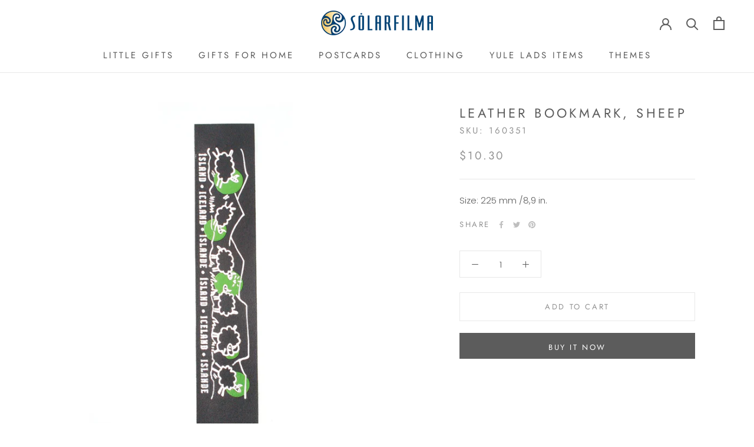

--- FILE ---
content_type: text/html; charset=utf-8
request_url: https://www.sunfilm.is/products/leather-bookmark-sheep
body_size: 23511
content:
<!doctype html>

<html class="no-js" lang="en">
  <head>
    <meta charset="utf-8"> 
    <meta http-equiv="X-UA-Compatible" content="IE=edge,chrome=1">
    <meta name="viewport" content="width=device-width, initial-scale=1.0, height=device-height, minimum-scale=1.0, maximum-scale=1.0">
    <meta name="theme-color" content="">

    <title>
      Leather Bookmark, Sheep &ndash; Sunfilm
    </title><meta name="description" content="Size: 225 mm /8,9 in."><link rel="canonical" href="https://www.sunfilm.is/products/leather-bookmark-sheep"><link rel="shortcut icon" href="//www.sunfilm.is/cdn/shop/files/sunfilm_fav_96x.png?v=1619413805" type="image/png"><meta property="og:type" content="product">
  <meta property="og:title" content="Leather Bookmark, Sheep"><meta property="og:image" content="http://www.sunfilm.is/cdn/shop/products/160351.jpg?v=1617252631">
    <meta property="og:image:secure_url" content="https://www.sunfilm.is/cdn/shop/products/160351.jpg?v=1617252631">
    <meta property="og:image:width" content="880">
    <meta property="og:image:height" content="1100"><meta property="product:price:amount" content="10.30">
  <meta property="product:price:currency" content="USD"><meta property="og:description" content="Size: 225 mm /8,9 in."><meta property="og:url" content="https://www.sunfilm.is/products/leather-bookmark-sheep">
<meta property="og:site_name" content="Sunfilm"><meta name="twitter:card" content="summary"><meta name="twitter:title" content="Leather Bookmark, Sheep">
  <meta name="twitter:description" content="Size:  225 mm /8,9 in.">
  <meta name="twitter:image" content="https://www.sunfilm.is/cdn/shop/products/160351_600x600_crop_center.jpg?v=1617252631">
    <style>
  @font-face {
  font-family: Jost;
  font-weight: 400;
  font-style: normal;
  font-display: fallback;
  src: url("//www.sunfilm.is/cdn/fonts/jost/jost_n4.d47a1b6347ce4a4c9f437608011273009d91f2b7.woff2") format("woff2"),
       url("//www.sunfilm.is/cdn/fonts/jost/jost_n4.791c46290e672b3f85c3d1c651ef2efa3819eadd.woff") format("woff");
}

  @font-face {
  font-family: Poppins;
  font-weight: 300;
  font-style: normal;
  font-display: fallback;
  src: url("//www.sunfilm.is/cdn/fonts/poppins/poppins_n3.05f58335c3209cce17da4f1f1ab324ebe2982441.woff2") format("woff2"),
       url("//www.sunfilm.is/cdn/fonts/poppins/poppins_n3.6971368e1f131d2c8ff8e3a44a36b577fdda3ff5.woff") format("woff");
}


  @font-face {
  font-family: Poppins;
  font-weight: 400;
  font-style: normal;
  font-display: fallback;
  src: url("//www.sunfilm.is/cdn/fonts/poppins/poppins_n4.0ba78fa5af9b0e1a374041b3ceaadf0a43b41362.woff2") format("woff2"),
       url("//www.sunfilm.is/cdn/fonts/poppins/poppins_n4.214741a72ff2596839fc9760ee7a770386cf16ca.woff") format("woff");
}

  @font-face {
  font-family: Poppins;
  font-weight: 300;
  font-style: italic;
  font-display: fallback;
  src: url("//www.sunfilm.is/cdn/fonts/poppins/poppins_i3.8536b4423050219f608e17f134fe9ea3b01ed890.woff2") format("woff2"),
       url("//www.sunfilm.is/cdn/fonts/poppins/poppins_i3.0f4433ada196bcabf726ed78f8e37e0995762f7f.woff") format("woff");
}

  @font-face {
  font-family: Poppins;
  font-weight: 400;
  font-style: italic;
  font-display: fallback;
  src: url("//www.sunfilm.is/cdn/fonts/poppins/poppins_i4.846ad1e22474f856bd6b81ba4585a60799a9f5d2.woff2") format("woff2"),
       url("//www.sunfilm.is/cdn/fonts/poppins/poppins_i4.56b43284e8b52fc64c1fd271f289a39e8477e9ec.woff") format("woff");
}


  :root {
    --heading-font-family : Jost, sans-serif;
    --heading-font-weight : 400;
    --heading-font-style  : normal;

    --text-font-family : Poppins, sans-serif;
    --text-font-weight : 300;
    --text-font-style  : normal;

    --base-text-font-size   : 15px;
    --default-text-font-size: 14px;--background          : #ffffff;
    --background-rgb      : 255, 255, 255;
    --light-background    : #ffffff;
    --light-background-rgb: 255, 255, 255;
    --heading-color       : #5c5c5c;
    --text-color          : #5c5c5c;
    --text-color-rgb      : 92, 92, 92;
    --text-color-light    : #939393;
    --text-color-light-rgb: 147, 147, 147;
    --link-color          : #323232;
    --link-color-rgb      : 50, 50, 50;
    --border-color        : #e7e7e7;
    --border-color-rgb    : 231, 231, 231;

    --button-background    : #5c5c5c;
    --button-background-rgb: 92, 92, 92;
    --button-text-color    : #ffffff;

    --header-background       : #ffffff;
    --header-heading-color    : #5c5c5c;
    --header-light-text-color : #939393;
    --header-border-color     : #e7e7e7;

    --footer-background    : #ffffff;
    --footer-text-color    : #939393;
    --footer-heading-color : #5c5c5c;
    --footer-border-color  : #efefef;

    --navigation-background      : #ffffff;
    --navigation-background-rgb  : 255, 255, 255;
    --navigation-text-color      : #5c5c5c;
    --navigation-text-color-light: rgba(92, 92, 92, 0.5);
    --navigation-border-color    : rgba(92, 92, 92, 0.25);

    --newsletter-popup-background     : #ffffff;
    --newsletter-popup-text-color     : #1c1b1b;
    --newsletter-popup-text-color-rgb : 28, 27, 27;

    --secondary-elements-background       : #5c5c5c;
    --secondary-elements-background-rgb   : 92, 92, 92;
    --secondary-elements-text-color       : #ffffff;
    --secondary-elements-text-color-light : rgba(255, 255, 255, 0.5);
    --secondary-elements-border-color     : rgba(255, 255, 255, 0.25);

    --product-sale-price-color    : #f94c43;
    --product-sale-price-color-rgb: 249, 76, 67;

    /* Products */

    --horizontal-spacing-four-products-per-row: 40px;
        --horizontal-spacing-two-products-per-row : 40px;

    --vertical-spacing-four-products-per-row: 60px;
        --vertical-spacing-two-products-per-row : 75px;

    /* Animation */
    --drawer-transition-timing: cubic-bezier(0.645, 0.045, 0.355, 1);
    --header-base-height: 80px; /* We set a default for browsers that do not support CSS variables */

    /* Cursors */
    --cursor-zoom-in-svg    : url(//www.sunfilm.is/cdn/shop/t/10/assets/cursor-zoom-in.svg?v=122378749701556440601618311487);
    --cursor-zoom-in-2x-svg : url(//www.sunfilm.is/cdn/shop/t/10/assets/cursor-zoom-in-2x.svg?v=50835523267676239671618311487);
  }
</style>

<script>
  // IE11 does not have support for CSS variables, so we have to polyfill them
  if (!(((window || {}).CSS || {}).supports && window.CSS.supports('(--a: 0)'))) {
    const script = document.createElement('script');
    script.type = 'text/javascript';
    script.src = 'https://cdn.jsdelivr.net/npm/css-vars-ponyfill@2';
    script.onload = function() {
      cssVars({});
    };

    document.getElementsByTagName('head')[0].appendChild(script);
  }
</script>

    <script>window.performance && window.performance.mark && window.performance.mark('shopify.content_for_header.start');</script><meta id="shopify-digital-wallet" name="shopify-digital-wallet" content="/55925833897/digital_wallets/dialog">
<meta name="shopify-checkout-api-token" content="2dafb7f2156512b7675a0d2b5f632757">
<meta id="in-context-paypal-metadata" data-shop-id="55925833897" data-venmo-supported="false" data-environment="production" data-locale="en_US" data-paypal-v4="true" data-currency="USD">
<link rel="alternate" type="application/json+oembed" href="https://www.sunfilm.is/products/leather-bookmark-sheep.oembed">
<script async="async" src="/checkouts/internal/preloads.js?locale=en-US"></script>
<script id="shopify-features" type="application/json">{"accessToken":"2dafb7f2156512b7675a0d2b5f632757","betas":["rich-media-storefront-analytics"],"domain":"www.sunfilm.is","predictiveSearch":true,"shopId":55925833897,"locale":"en"}</script>
<script>var Shopify = Shopify || {};
Shopify.shop = "sunfilmis.myshopify.com";
Shopify.locale = "en";
Shopify.currency = {"active":"USD","rate":"1.0"};
Shopify.country = "US";
Shopify.theme = {"name":"Prestige","id":121927991465,"schema_name":"Prestige","schema_version":"4.13.0","theme_store_id":855,"role":"main"};
Shopify.theme.handle = "null";
Shopify.theme.style = {"id":null,"handle":null};
Shopify.cdnHost = "www.sunfilm.is/cdn";
Shopify.routes = Shopify.routes || {};
Shopify.routes.root = "/";</script>
<script type="module">!function(o){(o.Shopify=o.Shopify||{}).modules=!0}(window);</script>
<script>!function(o){function n(){var o=[];function n(){o.push(Array.prototype.slice.apply(arguments))}return n.q=o,n}var t=o.Shopify=o.Shopify||{};t.loadFeatures=n(),t.autoloadFeatures=n()}(window);</script>
<script id="shop-js-analytics" type="application/json">{"pageType":"product"}</script>
<script defer="defer" async type="module" src="//www.sunfilm.is/cdn/shopifycloud/shop-js/modules/v2/client.init-shop-cart-sync_C5BV16lS.en.esm.js"></script>
<script defer="defer" async type="module" src="//www.sunfilm.is/cdn/shopifycloud/shop-js/modules/v2/chunk.common_CygWptCX.esm.js"></script>
<script type="module">
  await import("//www.sunfilm.is/cdn/shopifycloud/shop-js/modules/v2/client.init-shop-cart-sync_C5BV16lS.en.esm.js");
await import("//www.sunfilm.is/cdn/shopifycloud/shop-js/modules/v2/chunk.common_CygWptCX.esm.js");

  window.Shopify.SignInWithShop?.initShopCartSync?.({"fedCMEnabled":true,"windoidEnabled":true});

</script>
<script id="__st">var __st={"a":55925833897,"offset":0,"reqid":"5026ca9a-6375-4e3d-acf8-3ff59e1a8ee9-1768675153","pageurl":"www.sunfilm.is\/products\/leather-bookmark-sheep","u":"f517d1b62efe","p":"product","rtyp":"product","rid":6648086593705};</script>
<script>window.ShopifyPaypalV4VisibilityTracking = true;</script>
<script id="captcha-bootstrap">!function(){'use strict';const t='contact',e='account',n='new_comment',o=[[t,t],['blogs',n],['comments',n],[t,'customer']],c=[[e,'customer_login'],[e,'guest_login'],[e,'recover_customer_password'],[e,'create_customer']],r=t=>t.map((([t,e])=>`form[action*='/${t}']:not([data-nocaptcha='true']) input[name='form_type'][value='${e}']`)).join(','),a=t=>()=>t?[...document.querySelectorAll(t)].map((t=>t.form)):[];function s(){const t=[...o],e=r(t);return a(e)}const i='password',u='form_key',d=['recaptcha-v3-token','g-recaptcha-response','h-captcha-response',i],f=()=>{try{return window.sessionStorage}catch{return}},m='__shopify_v',_=t=>t.elements[u];function p(t,e,n=!1){try{const o=window.sessionStorage,c=JSON.parse(o.getItem(e)),{data:r}=function(t){const{data:e,action:n}=t;return t[m]||n?{data:e,action:n}:{data:t,action:n}}(c);for(const[e,n]of Object.entries(r))t.elements[e]&&(t.elements[e].value=n);n&&o.removeItem(e)}catch(o){console.error('form repopulation failed',{error:o})}}const l='form_type',E='cptcha';function T(t){t.dataset[E]=!0}const w=window,h=w.document,L='Shopify',v='ce_forms',y='captcha';let A=!1;((t,e)=>{const n=(g='f06e6c50-85a8-45c8-87d0-21a2b65856fe',I='https://cdn.shopify.com/shopifycloud/storefront-forms-hcaptcha/ce_storefront_forms_captcha_hcaptcha.v1.5.2.iife.js',D={infoText:'Protected by hCaptcha',privacyText:'Privacy',termsText:'Terms'},(t,e,n)=>{const o=w[L][v],c=o.bindForm;if(c)return c(t,g,e,D).then(n);var r;o.q.push([[t,g,e,D],n]),r=I,A||(h.body.append(Object.assign(h.createElement('script'),{id:'captcha-provider',async:!0,src:r})),A=!0)});var g,I,D;w[L]=w[L]||{},w[L][v]=w[L][v]||{},w[L][v].q=[],w[L][y]=w[L][y]||{},w[L][y].protect=function(t,e){n(t,void 0,e),T(t)},Object.freeze(w[L][y]),function(t,e,n,w,h,L){const[v,y,A,g]=function(t,e,n){const i=e?o:[],u=t?c:[],d=[...i,...u],f=r(d),m=r(i),_=r(d.filter((([t,e])=>n.includes(e))));return[a(f),a(m),a(_),s()]}(w,h,L),I=t=>{const e=t.target;return e instanceof HTMLFormElement?e:e&&e.form},D=t=>v().includes(t);t.addEventListener('submit',(t=>{const e=I(t);if(!e)return;const n=D(e)&&!e.dataset.hcaptchaBound&&!e.dataset.recaptchaBound,o=_(e),c=g().includes(e)&&(!o||!o.value);(n||c)&&t.preventDefault(),c&&!n&&(function(t){try{if(!f())return;!function(t){const e=f();if(!e)return;const n=_(t);if(!n)return;const o=n.value;o&&e.removeItem(o)}(t);const e=Array.from(Array(32),(()=>Math.random().toString(36)[2])).join('');!function(t,e){_(t)||t.append(Object.assign(document.createElement('input'),{type:'hidden',name:u})),t.elements[u].value=e}(t,e),function(t,e){const n=f();if(!n)return;const o=[...t.querySelectorAll(`input[type='${i}']`)].map((({name:t})=>t)),c=[...d,...o],r={};for(const[a,s]of new FormData(t).entries())c.includes(a)||(r[a]=s);n.setItem(e,JSON.stringify({[m]:1,action:t.action,data:r}))}(t,e)}catch(e){console.error('failed to persist form',e)}}(e),e.submit())}));const S=(t,e)=>{t&&!t.dataset[E]&&(n(t,e.some((e=>e===t))),T(t))};for(const o of['focusin','change'])t.addEventListener(o,(t=>{const e=I(t);D(e)&&S(e,y())}));const B=e.get('form_key'),M=e.get(l),P=B&&M;t.addEventListener('DOMContentLoaded',(()=>{const t=y();if(P)for(const e of t)e.elements[l].value===M&&p(e,B);[...new Set([...A(),...v().filter((t=>'true'===t.dataset.shopifyCaptcha))])].forEach((e=>S(e,t)))}))}(h,new URLSearchParams(w.location.search),n,t,e,['guest_login'])})(!0,!0)}();</script>
<script integrity="sha256-4kQ18oKyAcykRKYeNunJcIwy7WH5gtpwJnB7kiuLZ1E=" data-source-attribution="shopify.loadfeatures" defer="defer" src="//www.sunfilm.is/cdn/shopifycloud/storefront/assets/storefront/load_feature-a0a9edcb.js" crossorigin="anonymous"></script>
<script data-source-attribution="shopify.dynamic_checkout.dynamic.init">var Shopify=Shopify||{};Shopify.PaymentButton=Shopify.PaymentButton||{isStorefrontPortableWallets:!0,init:function(){window.Shopify.PaymentButton.init=function(){};var t=document.createElement("script");t.src="https://www.sunfilm.is/cdn/shopifycloud/portable-wallets/latest/portable-wallets.en.js",t.type="module",document.head.appendChild(t)}};
</script>
<script data-source-attribution="shopify.dynamic_checkout.buyer_consent">
  function portableWalletsHideBuyerConsent(e){var t=document.getElementById("shopify-buyer-consent"),n=document.getElementById("shopify-subscription-policy-button");t&&n&&(t.classList.add("hidden"),t.setAttribute("aria-hidden","true"),n.removeEventListener("click",e))}function portableWalletsShowBuyerConsent(e){var t=document.getElementById("shopify-buyer-consent"),n=document.getElementById("shopify-subscription-policy-button");t&&n&&(t.classList.remove("hidden"),t.removeAttribute("aria-hidden"),n.addEventListener("click",e))}window.Shopify?.PaymentButton&&(window.Shopify.PaymentButton.hideBuyerConsent=portableWalletsHideBuyerConsent,window.Shopify.PaymentButton.showBuyerConsent=portableWalletsShowBuyerConsent);
</script>
<script>
  function portableWalletsCleanup(e){e&&e.src&&console.error("Failed to load portable wallets script "+e.src);var t=document.querySelectorAll("shopify-accelerated-checkout .shopify-payment-button__skeleton, shopify-accelerated-checkout-cart .wallet-cart-button__skeleton"),e=document.getElementById("shopify-buyer-consent");for(let e=0;e<t.length;e++)t[e].remove();e&&e.remove()}function portableWalletsNotLoadedAsModule(e){e instanceof ErrorEvent&&"string"==typeof e.message&&e.message.includes("import.meta")&&"string"==typeof e.filename&&e.filename.includes("portable-wallets")&&(window.removeEventListener("error",portableWalletsNotLoadedAsModule),window.Shopify.PaymentButton.failedToLoad=e,"loading"===document.readyState?document.addEventListener("DOMContentLoaded",window.Shopify.PaymentButton.init):window.Shopify.PaymentButton.init())}window.addEventListener("error",portableWalletsNotLoadedAsModule);
</script>

<script type="module" src="https://www.sunfilm.is/cdn/shopifycloud/portable-wallets/latest/portable-wallets.en.js" onError="portableWalletsCleanup(this)" crossorigin="anonymous"></script>
<script nomodule>
  document.addEventListener("DOMContentLoaded", portableWalletsCleanup);
</script>

<link id="shopify-accelerated-checkout-styles" rel="stylesheet" media="screen" href="https://www.sunfilm.is/cdn/shopifycloud/portable-wallets/latest/accelerated-checkout-backwards-compat.css" crossorigin="anonymous">
<style id="shopify-accelerated-checkout-cart">
        #shopify-buyer-consent {
  margin-top: 1em;
  display: inline-block;
  width: 100%;
}

#shopify-buyer-consent.hidden {
  display: none;
}

#shopify-subscription-policy-button {
  background: none;
  border: none;
  padding: 0;
  text-decoration: underline;
  font-size: inherit;
  cursor: pointer;
}

#shopify-subscription-policy-button::before {
  box-shadow: none;
}

      </style>

<script>window.performance && window.performance.mark && window.performance.mark('shopify.content_for_header.end');</script>

    <link rel="stylesheet" href="//www.sunfilm.is/cdn/shop/t/10/assets/theme.css?v=33384009345405800491618310937">

    <script>// This allows to expose several variables to the global scope, to be used in scripts
      window.theme = {
        pageType: "product",
        moneyFormat: "${{amount}}",
        moneyWithCurrencyFormat: "${{amount}} USD",
        productImageSize: "natural",
        searchMode: "product,article",
        showPageTransition: false,
        showElementStaggering: true,
        showImageZooming: true
      };

      window.routes = {
        rootUrl: "\/",
        rootUrlWithoutSlash: '',
        cartUrl: "\/cart",
        cartAddUrl: "\/cart\/add",
        cartChangeUrl: "\/cart\/change",
        searchUrl: "\/search",
        productRecommendationsUrl: "\/recommendations\/products"
      };

      window.languages = {
        cartAddNote: "Add Order Note",
        cartEditNote: "Edit Order Note",
        productImageLoadingError: "This image could not be loaded. Please try to reload the page.",
        productFormAddToCart: "Add to cart",
        productFormUnavailable: "Unavailable",
        productFormSoldOut: "Sold Out",
        shippingEstimatorOneResult: "1 option available:",
        shippingEstimatorMoreResults: "{{count}} options available:",
        shippingEstimatorNoResults: "No shipping could be found"
      };

      window.lazySizesConfig = {
        loadHidden: false,
        hFac: 0.5,
        expFactor: 2,
        ricTimeout: 150,
        lazyClass: 'Image--lazyLoad',
        loadingClass: 'Image--lazyLoading',
        loadedClass: 'Image--lazyLoaded'
      };

      document.documentElement.className = document.documentElement.className.replace('no-js', 'js');
      document.documentElement.style.setProperty('--window-height', window.innerHeight + 'px');

      // We do a quick detection of some features (we could use Modernizr but for so little...)
      (function() {
        document.documentElement.className += ((window.CSS && window.CSS.supports('(position: sticky) or (position: -webkit-sticky)')) ? ' supports-sticky' : ' no-supports-sticky');
        document.documentElement.className += (window.matchMedia('(-moz-touch-enabled: 1), (hover: none)')).matches ? ' no-supports-hover' : ' supports-hover';
      }());
    </script>

    <script src="//www.sunfilm.is/cdn/shop/t/10/assets/lazysizes.min.js?v=174358363404432586981618310936" async></script><script src="https://polyfill-fastly.net/v3/polyfill.min.js?unknown=polyfill&features=fetch,Element.prototype.closest,Element.prototype.remove,Element.prototype.classList,Array.prototype.includes,Array.prototype.fill,Object.assign,CustomEvent,IntersectionObserver,IntersectionObserverEntry,URL" defer></script>
    <script src="//www.sunfilm.is/cdn/shop/t/10/assets/libs.min.js?v=26178543184394469741618310936" defer></script>
    <script src="//www.sunfilm.is/cdn/shop/t/10/assets/theme.min.js?v=159976158040161064131618310940" defer></script>
    <script src="//www.sunfilm.is/cdn/shop/t/10/assets/custom.js?v=183944157590872491501618310938" defer></script>

    <script>
      (function () {
        window.onpageshow = function() {
          if (window.theme.showPageTransition) {
            var pageTransition = document.querySelector('.PageTransition');

            if (pageTransition) {
              pageTransition.style.visibility = 'visible';
              pageTransition.style.opacity = '0';
            }
          }

          // When the page is loaded from the cache, we have to reload the cart content
          document.documentElement.dispatchEvent(new CustomEvent('cart:refresh', {
            bubbles: true
          }));
        };
      })();
    </script>

    
  <script type="application/ld+json">
  {
    "@context": "http://schema.org",
    "@type": "Product",
    "offers": [{
          "@type": "Offer",
          "name": "Default Title",
          "availability":"https://schema.org/InStock",
          "price": 10.3,
          "priceCurrency": "USD",
          "priceValidUntil": "2026-01-27","sku": "160351","url": "/products/leather-bookmark-sheep?variant=39578926448809"
        }
],
    "brand": {
      "name": "sunfilm"
    },
    "name": "Leather Bookmark, Sheep",
    "description": "Size:  225 mm \/8,9 in.",
    "category": "",
    "url": "/products/leather-bookmark-sheep",
    "sku": "160351",
    "image": {
      "@type": "ImageObject",
      "url": "https://www.sunfilm.is/cdn/shop/products/160351_1024x.jpg?v=1617252631",
      "image": "https://www.sunfilm.is/cdn/shop/products/160351_1024x.jpg?v=1617252631",
      "name": "false",
      "width": "1024",
      "height": "1024"
    }
  }
  </script>



  <script type="application/ld+json">
  {
    "@context": "http://schema.org",
    "@type": "BreadcrumbList",
  "itemListElement": [{
      "@type": "ListItem",
      "position": 1,
      "name": "Translation missing: en.general.breadcrumb.home",
      "item": "https://www.sunfilm.is"
    },{
          "@type": "ListItem",
          "position": 2,
          "name": "Leather Bookmark, Sheep",
          "item": "https://www.sunfilm.is/products/leather-bookmark-sheep"
        }]
  }
  </script>

   
<!-- "snippets/pagefly-header.liquid" was not rendered, the associated app was uninstalled -->
 <link href="https://monorail-edge.shopifysvc.com" rel="dns-prefetch">
<script>(function(){if ("sendBeacon" in navigator && "performance" in window) {try {var session_token_from_headers = performance.getEntriesByType('navigation')[0].serverTiming.find(x => x.name == '_s').description;} catch {var session_token_from_headers = undefined;}var session_cookie_matches = document.cookie.match(/_shopify_s=([^;]*)/);var session_token_from_cookie = session_cookie_matches && session_cookie_matches.length === 2 ? session_cookie_matches[1] : "";var session_token = session_token_from_headers || session_token_from_cookie || "";function handle_abandonment_event(e) {var entries = performance.getEntries().filter(function(entry) {return /monorail-edge.shopifysvc.com/.test(entry.name);});if (!window.abandonment_tracked && entries.length === 0) {window.abandonment_tracked = true;var currentMs = Date.now();var navigation_start = performance.timing.navigationStart;var payload = {shop_id: 55925833897,url: window.location.href,navigation_start,duration: currentMs - navigation_start,session_token,page_type: "product"};window.navigator.sendBeacon("https://monorail-edge.shopifysvc.com/v1/produce", JSON.stringify({schema_id: "online_store_buyer_site_abandonment/1.1",payload: payload,metadata: {event_created_at_ms: currentMs,event_sent_at_ms: currentMs}}));}}window.addEventListener('pagehide', handle_abandonment_event);}}());</script>
<script id="web-pixels-manager-setup">(function e(e,d,r,n,o){if(void 0===o&&(o={}),!Boolean(null===(a=null===(i=window.Shopify)||void 0===i?void 0:i.analytics)||void 0===a?void 0:a.replayQueue)){var i,a;window.Shopify=window.Shopify||{};var t=window.Shopify;t.analytics=t.analytics||{};var s=t.analytics;s.replayQueue=[],s.publish=function(e,d,r){return s.replayQueue.push([e,d,r]),!0};try{self.performance.mark("wpm:start")}catch(e){}var l=function(){var e={modern:/Edge?\/(1{2}[4-9]|1[2-9]\d|[2-9]\d{2}|\d{4,})\.\d+(\.\d+|)|Firefox\/(1{2}[4-9]|1[2-9]\d|[2-9]\d{2}|\d{4,})\.\d+(\.\d+|)|Chrom(ium|e)\/(9{2}|\d{3,})\.\d+(\.\d+|)|(Maci|X1{2}).+ Version\/(15\.\d+|(1[6-9]|[2-9]\d|\d{3,})\.\d+)([,.]\d+|)( \(\w+\)|)( Mobile\/\w+|) Safari\/|Chrome.+OPR\/(9{2}|\d{3,})\.\d+\.\d+|(CPU[ +]OS|iPhone[ +]OS|CPU[ +]iPhone|CPU IPhone OS|CPU iPad OS)[ +]+(15[._]\d+|(1[6-9]|[2-9]\d|\d{3,})[._]\d+)([._]\d+|)|Android:?[ /-](13[3-9]|1[4-9]\d|[2-9]\d{2}|\d{4,})(\.\d+|)(\.\d+|)|Android.+Firefox\/(13[5-9]|1[4-9]\d|[2-9]\d{2}|\d{4,})\.\d+(\.\d+|)|Android.+Chrom(ium|e)\/(13[3-9]|1[4-9]\d|[2-9]\d{2}|\d{4,})\.\d+(\.\d+|)|SamsungBrowser\/([2-9]\d|\d{3,})\.\d+/,legacy:/Edge?\/(1[6-9]|[2-9]\d|\d{3,})\.\d+(\.\d+|)|Firefox\/(5[4-9]|[6-9]\d|\d{3,})\.\d+(\.\d+|)|Chrom(ium|e)\/(5[1-9]|[6-9]\d|\d{3,})\.\d+(\.\d+|)([\d.]+$|.*Safari\/(?![\d.]+ Edge\/[\d.]+$))|(Maci|X1{2}).+ Version\/(10\.\d+|(1[1-9]|[2-9]\d|\d{3,})\.\d+)([,.]\d+|)( \(\w+\)|)( Mobile\/\w+|) Safari\/|Chrome.+OPR\/(3[89]|[4-9]\d|\d{3,})\.\d+\.\d+|(CPU[ +]OS|iPhone[ +]OS|CPU[ +]iPhone|CPU IPhone OS|CPU iPad OS)[ +]+(10[._]\d+|(1[1-9]|[2-9]\d|\d{3,})[._]\d+)([._]\d+|)|Android:?[ /-](13[3-9]|1[4-9]\d|[2-9]\d{2}|\d{4,})(\.\d+|)(\.\d+|)|Mobile Safari.+OPR\/([89]\d|\d{3,})\.\d+\.\d+|Android.+Firefox\/(13[5-9]|1[4-9]\d|[2-9]\d{2}|\d{4,})\.\d+(\.\d+|)|Android.+Chrom(ium|e)\/(13[3-9]|1[4-9]\d|[2-9]\d{2}|\d{4,})\.\d+(\.\d+|)|Android.+(UC? ?Browser|UCWEB|U3)[ /]?(15\.([5-9]|\d{2,})|(1[6-9]|[2-9]\d|\d{3,})\.\d+)\.\d+|SamsungBrowser\/(5\.\d+|([6-9]|\d{2,})\.\d+)|Android.+MQ{2}Browser\/(14(\.(9|\d{2,})|)|(1[5-9]|[2-9]\d|\d{3,})(\.\d+|))(\.\d+|)|K[Aa][Ii]OS\/(3\.\d+|([4-9]|\d{2,})\.\d+)(\.\d+|)/},d=e.modern,r=e.legacy,n=navigator.userAgent;return n.match(d)?"modern":n.match(r)?"legacy":"unknown"}(),u="modern"===l?"modern":"legacy",c=(null!=n?n:{modern:"",legacy:""})[u],f=function(e){return[e.baseUrl,"/wpm","/b",e.hashVersion,"modern"===e.buildTarget?"m":"l",".js"].join("")}({baseUrl:d,hashVersion:r,buildTarget:u}),m=function(e){var d=e.version,r=e.bundleTarget,n=e.surface,o=e.pageUrl,i=e.monorailEndpoint;return{emit:function(e){var a=e.status,t=e.errorMsg,s=(new Date).getTime(),l=JSON.stringify({metadata:{event_sent_at_ms:s},events:[{schema_id:"web_pixels_manager_load/3.1",payload:{version:d,bundle_target:r,page_url:o,status:a,surface:n,error_msg:t},metadata:{event_created_at_ms:s}}]});if(!i)return console&&console.warn&&console.warn("[Web Pixels Manager] No Monorail endpoint provided, skipping logging."),!1;try{return self.navigator.sendBeacon.bind(self.navigator)(i,l)}catch(e){}var u=new XMLHttpRequest;try{return u.open("POST",i,!0),u.setRequestHeader("Content-Type","text/plain"),u.send(l),!0}catch(e){return console&&console.warn&&console.warn("[Web Pixels Manager] Got an unhandled error while logging to Monorail."),!1}}}}({version:r,bundleTarget:l,surface:e.surface,pageUrl:self.location.href,monorailEndpoint:e.monorailEndpoint});try{o.browserTarget=l,function(e){var d=e.src,r=e.async,n=void 0===r||r,o=e.onload,i=e.onerror,a=e.sri,t=e.scriptDataAttributes,s=void 0===t?{}:t,l=document.createElement("script"),u=document.querySelector("head"),c=document.querySelector("body");if(l.async=n,l.src=d,a&&(l.integrity=a,l.crossOrigin="anonymous"),s)for(var f in s)if(Object.prototype.hasOwnProperty.call(s,f))try{l.dataset[f]=s[f]}catch(e){}if(o&&l.addEventListener("load",o),i&&l.addEventListener("error",i),u)u.appendChild(l);else{if(!c)throw new Error("Did not find a head or body element to append the script");c.appendChild(l)}}({src:f,async:!0,onload:function(){if(!function(){var e,d;return Boolean(null===(d=null===(e=window.Shopify)||void 0===e?void 0:e.analytics)||void 0===d?void 0:d.initialized)}()){var d=window.webPixelsManager.init(e)||void 0;if(d){var r=window.Shopify.analytics;r.replayQueue.forEach((function(e){var r=e[0],n=e[1],o=e[2];d.publishCustomEvent(r,n,o)})),r.replayQueue=[],r.publish=d.publishCustomEvent,r.visitor=d.visitor,r.initialized=!0}}},onerror:function(){return m.emit({status:"failed",errorMsg:"".concat(f," has failed to load")})},sri:function(e){var d=/^sha384-[A-Za-z0-9+/=]+$/;return"string"==typeof e&&d.test(e)}(c)?c:"",scriptDataAttributes:o}),m.emit({status:"loading"})}catch(e){m.emit({status:"failed",errorMsg:(null==e?void 0:e.message)||"Unknown error"})}}})({shopId: 55925833897,storefrontBaseUrl: "https://www.sunfilm.is",extensionsBaseUrl: "https://extensions.shopifycdn.com/cdn/shopifycloud/web-pixels-manager",monorailEndpoint: "https://monorail-edge.shopifysvc.com/unstable/produce_batch",surface: "storefront-renderer",enabledBetaFlags: ["2dca8a86"],webPixelsConfigList: [{"id":"shopify-app-pixel","configuration":"{}","eventPayloadVersion":"v1","runtimeContext":"STRICT","scriptVersion":"0450","apiClientId":"shopify-pixel","type":"APP","privacyPurposes":["ANALYTICS","MARKETING"]},{"id":"shopify-custom-pixel","eventPayloadVersion":"v1","runtimeContext":"LAX","scriptVersion":"0450","apiClientId":"shopify-pixel","type":"CUSTOM","privacyPurposes":["ANALYTICS","MARKETING"]}],isMerchantRequest: false,initData: {"shop":{"name":"Sunfilm","paymentSettings":{"currencyCode":"USD"},"myshopifyDomain":"sunfilmis.myshopify.com","countryCode":"IS","storefrontUrl":"https:\/\/www.sunfilm.is"},"customer":null,"cart":null,"checkout":null,"productVariants":[{"price":{"amount":10.3,"currencyCode":"USD"},"product":{"title":"Leather Bookmark, Sheep","vendor":"sunfilm","id":"6648086593705","untranslatedTitle":"Leather Bookmark, Sheep","url":"\/products\/leather-bookmark-sheep","type":""},"id":"39578926448809","image":{"src":"\/\/www.sunfilm.is\/cdn\/shop\/products\/160351.jpg?v=1617252631"},"sku":"160351","title":"Default Title","untranslatedTitle":"Default Title"}],"purchasingCompany":null},},"https://www.sunfilm.is/cdn","fcfee988w5aeb613cpc8e4bc33m6693e112",{"modern":"","legacy":""},{"shopId":"55925833897","storefrontBaseUrl":"https:\/\/www.sunfilm.is","extensionBaseUrl":"https:\/\/extensions.shopifycdn.com\/cdn\/shopifycloud\/web-pixels-manager","surface":"storefront-renderer","enabledBetaFlags":"[\"2dca8a86\"]","isMerchantRequest":"false","hashVersion":"fcfee988w5aeb613cpc8e4bc33m6693e112","publish":"custom","events":"[[\"page_viewed\",{}],[\"product_viewed\",{\"productVariant\":{\"price\":{\"amount\":10.3,\"currencyCode\":\"USD\"},\"product\":{\"title\":\"Leather Bookmark, Sheep\",\"vendor\":\"sunfilm\",\"id\":\"6648086593705\",\"untranslatedTitle\":\"Leather Bookmark, Sheep\",\"url\":\"\/products\/leather-bookmark-sheep\",\"type\":\"\"},\"id\":\"39578926448809\",\"image\":{\"src\":\"\/\/www.sunfilm.is\/cdn\/shop\/products\/160351.jpg?v=1617252631\"},\"sku\":\"160351\",\"title\":\"Default Title\",\"untranslatedTitle\":\"Default Title\"}}]]"});</script><script>
  window.ShopifyAnalytics = window.ShopifyAnalytics || {};
  window.ShopifyAnalytics.meta = window.ShopifyAnalytics.meta || {};
  window.ShopifyAnalytics.meta.currency = 'USD';
  var meta = {"product":{"id":6648086593705,"gid":"gid:\/\/shopify\/Product\/6648086593705","vendor":"sunfilm","type":"","handle":"leather-bookmark-sheep","variants":[{"id":39578926448809,"price":1030,"name":"Leather Bookmark, Sheep","public_title":null,"sku":"160351"}],"remote":false},"page":{"pageType":"product","resourceType":"product","resourceId":6648086593705,"requestId":"5026ca9a-6375-4e3d-acf8-3ff59e1a8ee9-1768675153"}};
  for (var attr in meta) {
    window.ShopifyAnalytics.meta[attr] = meta[attr];
  }
</script>
<script class="analytics">
  (function () {
    var customDocumentWrite = function(content) {
      var jquery = null;

      if (window.jQuery) {
        jquery = window.jQuery;
      } else if (window.Checkout && window.Checkout.$) {
        jquery = window.Checkout.$;
      }

      if (jquery) {
        jquery('body').append(content);
      }
    };

    var hasLoggedConversion = function(token) {
      if (token) {
        return document.cookie.indexOf('loggedConversion=' + token) !== -1;
      }
      return false;
    }

    var setCookieIfConversion = function(token) {
      if (token) {
        var twoMonthsFromNow = new Date(Date.now());
        twoMonthsFromNow.setMonth(twoMonthsFromNow.getMonth() + 2);

        document.cookie = 'loggedConversion=' + token + '; expires=' + twoMonthsFromNow;
      }
    }

    var trekkie = window.ShopifyAnalytics.lib = window.trekkie = window.trekkie || [];
    if (trekkie.integrations) {
      return;
    }
    trekkie.methods = [
      'identify',
      'page',
      'ready',
      'track',
      'trackForm',
      'trackLink'
    ];
    trekkie.factory = function(method) {
      return function() {
        var args = Array.prototype.slice.call(arguments);
        args.unshift(method);
        trekkie.push(args);
        return trekkie;
      };
    };
    for (var i = 0; i < trekkie.methods.length; i++) {
      var key = trekkie.methods[i];
      trekkie[key] = trekkie.factory(key);
    }
    trekkie.load = function(config) {
      trekkie.config = config || {};
      trekkie.config.initialDocumentCookie = document.cookie;
      var first = document.getElementsByTagName('script')[0];
      var script = document.createElement('script');
      script.type = 'text/javascript';
      script.onerror = function(e) {
        var scriptFallback = document.createElement('script');
        scriptFallback.type = 'text/javascript';
        scriptFallback.onerror = function(error) {
                var Monorail = {
      produce: function produce(monorailDomain, schemaId, payload) {
        var currentMs = new Date().getTime();
        var event = {
          schema_id: schemaId,
          payload: payload,
          metadata: {
            event_created_at_ms: currentMs,
            event_sent_at_ms: currentMs
          }
        };
        return Monorail.sendRequest("https://" + monorailDomain + "/v1/produce", JSON.stringify(event));
      },
      sendRequest: function sendRequest(endpointUrl, payload) {
        // Try the sendBeacon API
        if (window && window.navigator && typeof window.navigator.sendBeacon === 'function' && typeof window.Blob === 'function' && !Monorail.isIos12()) {
          var blobData = new window.Blob([payload], {
            type: 'text/plain'
          });

          if (window.navigator.sendBeacon(endpointUrl, blobData)) {
            return true;
          } // sendBeacon was not successful

        } // XHR beacon

        var xhr = new XMLHttpRequest();

        try {
          xhr.open('POST', endpointUrl);
          xhr.setRequestHeader('Content-Type', 'text/plain');
          xhr.send(payload);
        } catch (e) {
          console.log(e);
        }

        return false;
      },
      isIos12: function isIos12() {
        return window.navigator.userAgent.lastIndexOf('iPhone; CPU iPhone OS 12_') !== -1 || window.navigator.userAgent.lastIndexOf('iPad; CPU OS 12_') !== -1;
      }
    };
    Monorail.produce('monorail-edge.shopifysvc.com',
      'trekkie_storefront_load_errors/1.1',
      {shop_id: 55925833897,
      theme_id: 121927991465,
      app_name: "storefront",
      context_url: window.location.href,
      source_url: "//www.sunfilm.is/cdn/s/trekkie.storefront.cd680fe47e6c39ca5d5df5f0a32d569bc48c0f27.min.js"});

        };
        scriptFallback.async = true;
        scriptFallback.src = '//www.sunfilm.is/cdn/s/trekkie.storefront.cd680fe47e6c39ca5d5df5f0a32d569bc48c0f27.min.js';
        first.parentNode.insertBefore(scriptFallback, first);
      };
      script.async = true;
      script.src = '//www.sunfilm.is/cdn/s/trekkie.storefront.cd680fe47e6c39ca5d5df5f0a32d569bc48c0f27.min.js';
      first.parentNode.insertBefore(script, first);
    };
    trekkie.load(
      {"Trekkie":{"appName":"storefront","development":false,"defaultAttributes":{"shopId":55925833897,"isMerchantRequest":null,"themeId":121927991465,"themeCityHash":"9627894686301135704","contentLanguage":"en","currency":"USD","eventMetadataId":"c4f417e1-8a7f-4b24-af83-52ef629c48c7"},"isServerSideCookieWritingEnabled":true,"monorailRegion":"shop_domain","enabledBetaFlags":["65f19447"]},"Session Attribution":{},"S2S":{"facebookCapiEnabled":false,"source":"trekkie-storefront-renderer","apiClientId":580111}}
    );

    var loaded = false;
    trekkie.ready(function() {
      if (loaded) return;
      loaded = true;

      window.ShopifyAnalytics.lib = window.trekkie;

      var originalDocumentWrite = document.write;
      document.write = customDocumentWrite;
      try { window.ShopifyAnalytics.merchantGoogleAnalytics.call(this); } catch(error) {};
      document.write = originalDocumentWrite;

      window.ShopifyAnalytics.lib.page(null,{"pageType":"product","resourceType":"product","resourceId":6648086593705,"requestId":"5026ca9a-6375-4e3d-acf8-3ff59e1a8ee9-1768675153","shopifyEmitted":true});

      var match = window.location.pathname.match(/checkouts\/(.+)\/(thank_you|post_purchase)/)
      var token = match? match[1]: undefined;
      if (!hasLoggedConversion(token)) {
        setCookieIfConversion(token);
        window.ShopifyAnalytics.lib.track("Viewed Product",{"currency":"USD","variantId":39578926448809,"productId":6648086593705,"productGid":"gid:\/\/shopify\/Product\/6648086593705","name":"Leather Bookmark, Sheep","price":"10.30","sku":"160351","brand":"sunfilm","variant":null,"category":"","nonInteraction":true,"remote":false},undefined,undefined,{"shopifyEmitted":true});
      window.ShopifyAnalytics.lib.track("monorail:\/\/trekkie_storefront_viewed_product\/1.1",{"currency":"USD","variantId":39578926448809,"productId":6648086593705,"productGid":"gid:\/\/shopify\/Product\/6648086593705","name":"Leather Bookmark, Sheep","price":"10.30","sku":"160351","brand":"sunfilm","variant":null,"category":"","nonInteraction":true,"remote":false,"referer":"https:\/\/www.sunfilm.is\/products\/leather-bookmark-sheep"});
      }
    });


        var eventsListenerScript = document.createElement('script');
        eventsListenerScript.async = true;
        eventsListenerScript.src = "//www.sunfilm.is/cdn/shopifycloud/storefront/assets/shop_events_listener-3da45d37.js";
        document.getElementsByTagName('head')[0].appendChild(eventsListenerScript);

})();</script>
<script
  defer
  src="https://www.sunfilm.is/cdn/shopifycloud/perf-kit/shopify-perf-kit-3.0.4.min.js"
  data-application="storefront-renderer"
  data-shop-id="55925833897"
  data-render-region="gcp-us-central1"
  data-page-type="product"
  data-theme-instance-id="121927991465"
  data-theme-name="Prestige"
  data-theme-version="4.13.0"
  data-monorail-region="shop_domain"
  data-resource-timing-sampling-rate="10"
  data-shs="true"
  data-shs-beacon="true"
  data-shs-export-with-fetch="true"
  data-shs-logs-sample-rate="1"
  data-shs-beacon-endpoint="https://www.sunfilm.is/api/collect"
></script>
</head><body class="prestige--v4 features--heading-large features--heading-uppercase features--show-button-transition features--show-image-zooming features--show-element-staggering  template-product">
    <a class="PageSkipLink u-visually-hidden" href="#main">Skip to content</a>
    <span class="LoadingBar"></span>
    <div class="PageOverlay"></div><div id="shopify-section-popup" class="shopify-section"></div>
    <div id="shopify-section-sidebar-menu" class="shopify-section"><section id="sidebar-menu" class="SidebarMenu Drawer Drawer--small Drawer--fromLeft" aria-hidden="true" data-section-id="sidebar-menu" data-section-type="sidebar-menu">
    <header class="Drawer__Header" data-drawer-animated-left>
      <button class="Drawer__Close Icon-Wrapper--clickable" data-action="close-drawer" data-drawer-id="sidebar-menu" aria-label="Close navigation"><svg class="Icon Icon--close" role="presentation" viewBox="0 0 16 14">
      <path d="M15 0L1 14m14 0L1 0" stroke="currentColor" fill="none" fill-rule="evenodd"></path>
    </svg></button>
    </header>

    <div class="Drawer__Content">
      <div class="Drawer__Main" data-drawer-animated-left data-scrollable>
        <div class="Drawer__Container">
          <nav class="SidebarMenu__Nav SidebarMenu__Nav--primary" aria-label="Sidebar navigation"><div class="Collapsible"><button class="Collapsible__Button Heading u-h6" data-action="toggle-collapsible" aria-expanded="false">Little Gifts<span class="Collapsible__Plus"></span>
                  </button>

                  <div class="Collapsible__Inner">
                    <div class="Collapsible__Content"><div class="Collapsible"><button class="Collapsible__Button Heading Text--subdued Link--primary u-h7" data-action="toggle-collapsible" aria-expanded="false">Fits In Your Pocket<span class="Collapsible__Plus"></span>
                            </button>

                            <div class="Collapsible__Inner">
                              <div class="Collapsible__Content">
                                <ul class="Linklist Linklist--bordered Linklist--spacingLoose"><li class="Linklist__Item">
                                      <a href="/collections/key-rings" class="Text--subdued Link Link--primary">Keyrings </a>
                                    </li><li class="Linklist__Item">
                                      <a href="/collections/lapel-pins" class="Text--subdued Link Link--primary">Lapel Pins</a>
                                    </li><li class="Linklist__Item">
                                      <a href="/collections/luggage-tags" class="Text--subdued Link Link--primary">Luggage Tags</a>
                                    </li><li class="Linklist__Item">
                                      <a href="/collections/magnets" class="Text--subdued Link Link--primary">Magnets</a>
                                    </li><li class="Linklist__Item">
                                      <a href="/collections/mobile-phone-ornaments-and-grips" class="Text--subdued Link Link--primary">Mobile Phone Accessories</a>
                                    </li><li class="Linklist__Item">
                                      <a href="/collections/stickers" class="Text--subdued Link Link--primary">Stickers</a>
                                    </li><li class="Linklist__Item">
                                      <a href="/collections/woven-badges" class="Text--subdued Link Link--primary">Woven Badges</a>
                                    </li></ul>
                              </div>
                            </div></div><div class="Collapsible"><button class="Collapsible__Button Heading Text--subdued Link--primary u-h7" data-action="toggle-collapsible" aria-expanded="false">Fashion Accessories<span class="Collapsible__Plus"></span>
                            </button>

                            <div class="Collapsible__Inner">
                              <div class="Collapsible__Content">
                                <ul class="Linklist Linklist--bordered Linklist--spacingLoose"><li class="Linklist__Item">
                                      <a href="/collections/bracelets-wrist-bands" class="Text--subdued Link Link--primary">Bracelets</a>
                                    </li><li class="Linklist__Item">
                                      <a href="/collections/necklaces" class="Text--subdued Link Link--primary">Necklace</a>
                                    </li></ul>
                              </div>
                            </div></div><div class="Collapsible"><button class="Collapsible__Button Heading Text--subdued Link--primary u-h7" data-action="toggle-collapsible" aria-expanded="false">Stationery<span class="Collapsible__Plus"></span>
                            </button>

                            <div class="Collapsible__Inner">
                              <div class="Collapsible__Content">
                                <ul class="Linklist Linklist--bordered Linklist--spacingLoose"><li class="Linklist__Item">
                                      <a href="/collections/pencils-pens-paperclips" class="Text--subdued Link Link--primary">Pencils, Pens &amp; Paperclips</a>
                                    </li><li class="Linklist__Item">
                                      <a href="/collections/photo-memo-pads" class="Text--subdued Link Link--primary">Memo Pads</a>
                                    </li></ul>
                              </div>
                            </div></div></div>
                  </div></div><div class="Collapsible"><button class="Collapsible__Button Heading u-h6" data-action="toggle-collapsible" aria-expanded="false">Gifts for Home<span class="Collapsible__Plus"></span>
                  </button>

                  <div class="Collapsible__Inner">
                    <div class="Collapsible__Content"><div class="Collapsible"><button class="Collapsible__Button Heading Text--subdued Link--primary u-h7" data-action="toggle-collapsible" aria-expanded="false">Glassware, Mugs, Plates &amp; More<span class="Collapsible__Plus"></span>
                            </button>

                            <div class="Collapsible__Inner">
                              <div class="Collapsible__Content">
                                <ul class="Linklist Linklist--bordered Linklist--spacingLoose"><li class="Linklist__Item">
                                      <a href="/collections/beer-mugs" class="Text--subdued Link Link--primary">Beer Mugs </a>
                                    </li><li class="Linklist__Item">
                                      <a href="/collections/decorative-plates-and-coasters" class="Text--subdued Link Link--primary">Decorative Plates &amp; Coasters</a>
                                    </li><li class="Linklist__Item">
                                      <a href="/collections/milk-glasses" class="Text--subdued Link Link--primary">Milk Glasses &amp; Jars</a>
                                    </li><li class="Linklist__Item">
                                      <a href="/collections/mugs" class="Text--subdued Link Link--primary">Mugs</a>
                                    </li><li class="Linklist__Item">
                                      <a href="/collections/plastic-cups-plates-and-bowls" class="Text--subdued Link Link--primary">Plastic plates, cups &amp; bowls</a>
                                    </li><li class="Linklist__Item">
                                      <a href="/collections/shot-glasses" class="Text--subdued Link Link--primary">Shot glasses</a>
                                    </li><li class="Linklist__Item">
                                      <a href="/collections/shot-glasses-with-handles" class="Text--subdued Link Link--primary">Shot Glasses with Handles</a>
                                    </li><li class="Linklist__Item">
                                      <a href="/collections/salt-and-pepper-shakers" class="Text--subdued Link Link--primary">Salt &amp; Pepper Shakers</a>
                                    </li><li class="Linklist__Item">
                                      <a href="/collections/tea-pot-stands" class="Text--subdued Link Link--primary">Tea Pot Stands</a>
                                    </li></ul>
                              </div>
                            </div></div><div class="Collapsible"><button class="Collapsible__Button Heading Text--subdued Link--primary u-h7" data-action="toggle-collapsible" aria-expanded="false">Figurines<span class="Collapsible__Plus"></span>
                            </button>

                            <div class="Collapsible__Inner">
                              <div class="Collapsible__Content">
                                <ul class="Linklist Linklist--bordered Linklist--spacingLoose"><li class="Linklist__Item">
                                      <a href="/collections/icelandic-animals-traditional" class="Text--subdued Link Link--primary">Icelandic Animals &amp; Traditional</a>
                                    </li><li class="Linklist__Item">
                                      <a href="/collections/norse-gods-and-goddesses" class="Text--subdued Link Link--primary">Norse Gods &amp; Goddesses</a>
                                    </li><li class="Linklist__Item">
                                      <a href="/collections/snow-globes" class="Text--subdued Link Link--primary">Snow Globes</a>
                                    </li><li class="Linklist__Item">
                                      <a href="/collections/trolls-and-elves-1" class="Text--subdued Link Link--primary">Trolls &amp; Elves</a>
                                    </li><li class="Linklist__Item">
                                      <a href="/collections/vikingfigurines" class="Text--subdued Link Link--primary">Vikings</a>
                                    </li></ul>
                              </div>
                            </div></div><div class="Collapsible"><button class="Collapsible__Button Heading Text--subdued Link--primary u-h7" data-action="toggle-collapsible" aria-expanded="false">Home Decor<span class="Collapsible__Plus"></span>
                            </button>

                            <div class="Collapsible__Inner">
                              <div class="Collapsible__Content">
                                <ul class="Linklist Linklist--bordered Linklist--spacingLoose"><li class="Linklist__Item">
                                      <a href="/collections/books" class="Text--subdued Link Link--primary">Books</a>
                                    </li><li class="Linklist__Item">
                                      <a href="/collections/bookmarks-and-leather-coasters" class="Text--subdued Link Link--primary">Bookmarks &amp; Leather Coasters</a>
                                    </li><li class="Linklist__Item">
                                      <a href="/collections/spoons" class="Text--subdued Link Link--primary">Collector Spoons</a>
                                    </li><li class="Linklist__Item">
                                      <a href="/collections/metallic-and-pewter-items" class="Text--subdued Link Link--primary">Metallic Items - Bronze &amp; Pewter look</a>
                                    </li><li class="Linklist__Item">
                                      <a href="/collections/mouse-pads" class="Text--subdued Link Link--primary">Mouse Pads</a>
                                    </li><li class="Linklist__Item">
                                      <a href="/collections/dolls-in-national-costume" class="Text--subdued Link Link--primary">National Costume</a>
                                    </li><li class="Linklist__Item">
                                      <a href="/collections/horses-and-sheep" class="Text--subdued Link Link--primary">Sheep &amp; Horses</a>
                                    </li><li class="Linklist__Item">
                                      <a href="/collections/tea-towels-aprons-oven-mitts-and-pot-holders" class="Text--subdued Link Link--primary">Tea Towels &amp; Aprons</a>
                                    </li><li class="Linklist__Item">
                                      <a href="/collections/souvenir-thimbles" class="Text--subdued Link Link--primary">Thimbles</a>
                                    </li></ul>
                              </div>
                            </div></div><div class="Collapsible"><button class="Collapsible__Button Heading Text--subdued Link--primary u-h7" data-action="toggle-collapsible" aria-expanded="false">For Kids<span class="Collapsible__Plus"></span>
                            </button>

                            <div class="Collapsible__Inner">
                              <div class="Collapsible__Content">
                                <ul class="Linklist Linklist--bordered Linklist--spacingLoose"><li class="Linklist__Item">
                                      <a href="/collections/bibs-and-washcloths" class="Text--subdued Link Link--primary">Bibs &amp; Washcloths</a>
                                    </li><li class="Linklist__Item">
                                      <a href="/collections/children-s-book" class="Text--subdued Link Link--primary">Children´s book</a>
                                    </li><li class="Linklist__Item">
                                      <a href="/collections/plastic-cups-plates-and-bowls" class="Text--subdued Link Link--primary">Plastic plates, cups &amp; bowls</a>
                                    </li><li class="Linklist__Item">
                                      <a href="/collections/playing-cards-and-games" class="Text--subdued Link Link--primary">Playing Cards &amp; Games</a>
                                    </li><li class="Linklist__Item">
                                      <a href="/collections/puzzles" class="Text--subdued Link Link--primary">Puzzles</a>
                                    </li><li class="Linklist__Item">
                                      <a href="/collections/soft-toys" class="Text--subdued Link Link--primary">Soft Toys</a>
                                    </li></ul>
                              </div>
                            </div></div></div>
                  </div></div><div class="Collapsible"><button class="Collapsible__Button Heading u-h6" data-action="toggle-collapsible" aria-expanded="false">Postcards<span class="Collapsible__Plus"></span>
                  </button>

                  <div class="Collapsible__Inner">
                    <div class="Collapsible__Content"><div class="Collapsible"><button class="Collapsible__Button Heading Text--subdued Link--primary u-h7" data-action="toggle-collapsible" aria-expanded="false">3D Map Postcards<span class="Collapsible__Plus"></span>
                            </button>

                            <div class="Collapsible__Inner">
                              <div class="Collapsible__Content">
                                <ul class="Linklist Linklist--bordered Linklist--spacingLoose"><li class="Linklist__Item">
                                      <a href="/collections/3d-map-postcards" class="Text--subdued Link Link--primary">Small and large</a>
                                    </li></ul>
                              </div>
                            </div></div><div class="Collapsible"><button class="Collapsible__Button Heading Text--subdued Link--primary u-h7" data-action="toggle-collapsible" aria-expanded="false">Animals<span class="Collapsible__Plus"></span>
                            </button>

                            <div class="Collapsible__Inner">
                              <div class="Collapsible__Content">
                                <ul class="Linklist Linklist--bordered Linklist--spacingLoose"><li class="Linklist__Item">
                                      <a href="/collections/puffin-postcards" class="Text--subdued Link Link--primary">Puffins</a>
                                    </li><li class="Linklist__Item">
                                      <a href="/collections/horse-postcards" class="Text--subdued Link Link--primary">Horses</a>
                                    </li><li class="Linklist__Item">
                                      <a href="/collections/sheep-postcards" class="Text--subdued Link Link--primary">Sheep </a>
                                    </li><li class="Linklist__Item">
                                      <a href="/collections/whales-and-sea-creatures-postcards" class="Text--subdued Link Link--primary">Whales </a>
                                    </li></ul>
                              </div>
                            </div></div><div class="Collapsible"><button class="Collapsible__Button Heading Text--subdued Link--primary u-h7" data-action="toggle-collapsible" aria-expanded="false">By Area<span class="Collapsible__Plus"></span>
                            </button>

                            <div class="Collapsible__Inner">
                              <div class="Collapsible__Content">
                                <ul class="Linklist Linklist--bordered Linklist--spacingLoose"><li class="Linklist__Item">
                                      <a href="/collections/reykjavik" class="Text--subdued Link Link--primary">Reykjavik</a>
                                    </li><li class="Linklist__Item">
                                      <a href="/collections/reykjanes" class="Text--subdued Link Link--primary">Reykjanes</a>
                                    </li><li class="Linklist__Item">
                                      <a href="/collections/golden-circle" class="Text--subdued Link Link--primary">Golden Circle</a>
                                    </li><li class="Linklist__Item">
                                      <a href="/collections/south-coast" class="Text--subdued Link Link--primary">South Coast</a>
                                    </li><li class="Linklist__Item">
                                      <a href="/collections/oraefi" class="Text--subdued Link Link--primary">Öræfi</a>
                                    </li><li class="Linklist__Item">
                                      <a href="/collections/eastfjords" class="Text--subdued Link Link--primary">Eastfjords</a>
                                    </li><li class="Linklist__Item">
                                      <a href="/collections/north-iceland" class="Text--subdued Link Link--primary">North Iceland</a>
                                    </li><li class="Linklist__Item">
                                      <a href="/collections/westfjords" class="Text--subdued Link Link--primary">Westfjords</a>
                                    </li><li class="Linklist__Item">
                                      <a href="/collections/west-iceland" class="Text--subdued Link Link--primary">West Coast</a>
                                    </li><li class="Linklist__Item">
                                      <a href="/collections/interior" class="Text--subdued Link Link--primary">Interior/Highlands</a>
                                    </li></ul>
                              </div>
                            </div></div><div class="Collapsible"><button class="Collapsible__Button Heading Text--subdued Link--primary u-h7" data-action="toggle-collapsible" aria-expanded="false">Natural Wonders<span class="Collapsible__Plus"></span>
                            </button>

                            <div class="Collapsible__Inner">
                              <div class="Collapsible__Content">
                                <ul class="Linklist Linklist--bordered Linklist--spacingLoose"><li class="Linklist__Item">
                                      <a href="/collections/northern-lights-1" class="Text--subdued Link Link--primary">Northern Lights</a>
                                    </li><li class="Linklist__Item">
                                      <a href="/collections/waterfalls" class="Text--subdued Link Link--primary">Waterfalls</a>
                                    </li><li class="Linklist__Item">
                                      <a href="/collections/volcanoes" class="Text--subdued Link Link--primary">Volcanoes </a>
                                    </li></ul>
                              </div>
                            </div></div></div>
                  </div></div><div class="Collapsible"><button class="Collapsible__Button Heading u-h6" data-action="toggle-collapsible" aria-expanded="false">Clothing<span class="Collapsible__Plus"></span>
                  </button>

                  <div class="Collapsible__Inner">
                    <div class="Collapsible__Content"><div class="Collapsible"><button class="Collapsible__Button Heading Text--subdued Link--primary u-h7" data-action="toggle-collapsible" aria-expanded="false">T-Shirts<span class="Collapsible__Plus"></span>
                            </button>

                            <div class="Collapsible__Inner">
                              <div class="Collapsible__Content">
                                <ul class="Linklist Linklist--bordered Linklist--spacingLoose"><li class="Linklist__Item">
                                      <a href="/collections/adult-size-t-shirts" class="Text--subdued Link Link--primary">Adult Size T-shirts</a>
                                    </li><li class="Linklist__Item">
                                      <a href="/collections/children-size-t-shirts" class="Text--subdued Link Link--primary">Childrens T-shirts</a>
                                    </li></ul>
                              </div>
                            </div></div><div class="Collapsible"><button class="Collapsible__Button Heading Text--subdued Link--primary u-h7" data-action="toggle-collapsible" aria-expanded="false">Accessories<span class="Collapsible__Plus"></span>
                            </button>

                            <div class="Collapsible__Inner">
                              <div class="Collapsible__Content">
                                <ul class="Linklist Linklist--bordered Linklist--spacingLoose"><li class="Linklist__Item">
                                      <a href="/collections/caps" class="Text--subdued Link Link--primary">Caps</a>
                                    </li><li class="Linklist__Item">
                                      <a href="/collections/hats" class="Text--subdued Link Link--primary">Hats</a>
                                    </li><li class="Linklist__Item">
                                      <a href="/collections/headbands" class="Text--subdued Link Link--primary">Headbands</a>
                                    </li><li class="Linklist__Item">
                                      <a href="/collections/mittens-and-gloves" class="Text--subdued Link Link--primary">Mittens &amp; Gloves</a>
                                    </li><li class="Linklist__Item">
                                      <a href="/collections/muffler" class="Text--subdued Link Link--primary">Muffler &amp; Scarves</a>
                                    </li><li class="Linklist__Item">
                                      <a href="/collections/socks" class="Text--subdued Link Link--primary">Socks</a>
                                    </li></ul>
                              </div>
                            </div></div></div>
                  </div></div><div class="Collapsible"><button class="Collapsible__Button Heading u-h6" data-action="toggle-collapsible" aria-expanded="false">Yule Lads Items<span class="Collapsible__Plus"></span>
                  </button>

                  <div class="Collapsible__Inner">
                    <div class="Collapsible__Content"><div class="Collapsible"><button class="Collapsible__Button Heading Text--subdued Link--primary u-h7" data-action="toggle-collapsible" aria-expanded="false">Icelandic Yule Lads<span class="Collapsible__Plus"></span>
                            </button>

                            <div class="Collapsible__Inner">
                              <div class="Collapsible__Content">
                                <ul class="Linklist Linklist--bordered Linklist--spacingLoose"><li class="Linklist__Item">
                                      <a href="/collections/yule-lad-figurines" class="Text--subdued Link Link--primary">Yule Lads Figurines </a>
                                    </li><li class="Linklist__Item">
                                      <a href="/collections/christmas-ornaments" class="Text--subdued Link Link--primary">Resin &amp; Glass Ornaments</a>
                                    </li><li class="Linklist__Item">
                                      <a href="/collections/various-christmas-items" class="Text--subdued Link Link--primary">Other Yule Lads Items</a>
                                    </li></ul>
                              </div>
                            </div></div></div>
                  </div></div><div class="Collapsible"><button class="Collapsible__Button Heading u-h6" data-action="toggle-collapsible" aria-expanded="false">Themes<span class="Collapsible__Plus"></span>
                  </button>

                  <div class="Collapsible__Inner">
                    <div class="Collapsible__Content"><div class="Collapsible"><button class="Collapsible__Button Heading Text--subdued Link--primary u-h7" data-action="toggle-collapsible" aria-expanded="false">Animals &amp; Northern Lights<span class="Collapsible__Plus"></span>
                            </button>

                            <div class="Collapsible__Inner">
                              <div class="Collapsible__Content">
                                <ul class="Linklist Linklist--bordered Linklist--spacingLoose"><li class="Linklist__Item">
                                      <a href="/collections/horse-items" class="Text--subdued Link Link--primary">Horses </a>
                                    </li><li class="Linklist__Item">
                                      <a href="/collections/northern-lights" class="Text--subdued Link Link--primary">Northern Lights</a>
                                    </li><li class="Linklist__Item">
                                      <a href="/collections/puffin-items" class="Text--subdued Link Link--primary">Puffins</a>
                                    </li><li class="Linklist__Item">
                                      <a href="/collections/sheep-items" class="Text--subdued Link Link--primary">Sheep</a>
                                    </li><li class="Linklist__Item">
                                      <a href="/collections/whales-and-sea-creatures" class="Text--subdued Link Link--primary">Whales &amp; Sea Creatures</a>
                                    </li></ul>
                              </div>
                            </div></div><div class="Collapsible"><button class="Collapsible__Button Heading Text--subdued Link--primary u-h7" data-action="toggle-collapsible" aria-expanded="false">Nordic - Runes<span class="Collapsible__Plus"></span>
                            </button>

                            <div class="Collapsible__Inner">
                              <div class="Collapsible__Content">
                                <ul class="Linklist Linklist--bordered Linklist--spacingLoose"><li class="Linklist__Item">
                                      <a href="/collections/norse-mythology" class="Text--subdued Link Link--primary">Norse Mythology</a>
                                    </li><li class="Linklist__Item">
                                      <a href="/collections/magic-symbols-and-runes" class="Text--subdued Link Link--primary">Runes &amp; Magic Symbols</a>
                                    </li></ul>
                              </div>
                            </div></div><div class="Collapsible"><button class="Collapsible__Button Heading Text--subdued Link--primary u-h7" data-action="toggle-collapsible" aria-expanded="false">Vikings, Trolls &amp; Elves<span class="Collapsible__Plus"></span>
                            </button>

                            <div class="Collapsible__Inner">
                              <div class="Collapsible__Content">
                                <ul class="Linklist Linklist--bordered Linklist--spacingLoose"><li class="Linklist__Item">
                                      <a href="/collections/trolls-and-elves" class="Text--subdued Link Link--primary">Trolls &amp; Elves</a>
                                    </li><li class="Linklist__Item">
                                      <a href="/collections/vikings" class="Text--subdued Link Link--primary">Vikings</a>
                                    </li></ul>
                              </div>
                            </div></div></div>
                  </div></div></nav><nav class="SidebarMenu__Nav SidebarMenu__Nav--secondary">
            <ul class="Linklist Linklist--spacingLoose"><li class="Linklist__Item">
                  <a href="/account" class="Text--subdued Link Link--primary">Account</a>
                </li></ul>
          </nav>
        </div>
      </div><aside class="Drawer__Footer" data-drawer-animated-bottom><ul class="SidebarMenu__Social HorizontalList HorizontalList--spacingFill">
    <li class="HorizontalList__Item">
      <a href="https://www.facebook.com/Solarfilma" class="Link Link--primary" target="_blank" rel="noopener" aria-label="Facebook">
        <span class="Icon-Wrapper--clickable"><svg class="Icon Icon--facebook" viewBox="0 0 9 17">
      <path d="M5.842 17V9.246h2.653l.398-3.023h-3.05v-1.93c0-.874.246-1.47 1.526-1.47H9V.118C8.718.082 7.75 0 6.623 0 4.27 0 2.66 1.408 2.66 3.994v2.23H0v3.022h2.66V17h3.182z"></path>
    </svg></span>
      </a>
    </li>

    
<li class="HorizontalList__Item">
      <a href="https://instagram.com/solarfilma/" class="Link Link--primary" target="_blank" rel="noopener" aria-label="Instagram">
        <span class="Icon-Wrapper--clickable"><svg class="Icon Icon--instagram" role="presentation" viewBox="0 0 32 32">
      <path d="M15.994 2.886c4.273 0 4.775.019 6.464.095 1.562.07 2.406.33 2.971.552.749.292 1.283.635 1.841 1.194s.908 1.092 1.194 1.841c.216.565.483 1.41.552 2.971.076 1.689.095 2.19.095 6.464s-.019 4.775-.095 6.464c-.07 1.562-.33 2.406-.552 2.971-.292.749-.635 1.283-1.194 1.841s-1.092.908-1.841 1.194c-.565.216-1.41.483-2.971.552-1.689.076-2.19.095-6.464.095s-4.775-.019-6.464-.095c-1.562-.07-2.406-.33-2.971-.552-.749-.292-1.283-.635-1.841-1.194s-.908-1.092-1.194-1.841c-.216-.565-.483-1.41-.552-2.971-.076-1.689-.095-2.19-.095-6.464s.019-4.775.095-6.464c.07-1.562.33-2.406.552-2.971.292-.749.635-1.283 1.194-1.841s1.092-.908 1.841-1.194c.565-.216 1.41-.483 2.971-.552 1.689-.083 2.19-.095 6.464-.095zm0-2.883c-4.343 0-4.889.019-6.597.095-1.702.076-2.864.349-3.879.743-1.054.406-1.943.959-2.832 1.848S1.251 4.473.838 5.521C.444 6.537.171 7.699.095 9.407.019 11.109 0 11.655 0 15.997s.019 4.889.095 6.597c.076 1.702.349 2.864.743 3.886.406 1.054.959 1.943 1.848 2.832s1.784 1.435 2.832 1.848c1.016.394 2.178.667 3.886.743s2.248.095 6.597.095 4.889-.019 6.597-.095c1.702-.076 2.864-.349 3.886-.743 1.054-.406 1.943-.959 2.832-1.848s1.435-1.784 1.848-2.832c.394-1.016.667-2.178.743-3.886s.095-2.248.095-6.597-.019-4.889-.095-6.597c-.076-1.702-.349-2.864-.743-3.886-.406-1.054-.959-1.943-1.848-2.832S27.532 1.247 26.484.834C25.468.44 24.306.167 22.598.091c-1.714-.07-2.26-.089-6.603-.089zm0 7.778c-4.533 0-8.216 3.676-8.216 8.216s3.683 8.216 8.216 8.216 8.216-3.683 8.216-8.216-3.683-8.216-8.216-8.216zm0 13.549c-2.946 0-5.333-2.387-5.333-5.333s2.387-5.333 5.333-5.333 5.333 2.387 5.333 5.333-2.387 5.333-5.333 5.333zM26.451 7.457c0 1.059-.858 1.917-1.917 1.917s-1.917-.858-1.917-1.917c0-1.059.858-1.917 1.917-1.917s1.917.858 1.917 1.917z"></path>
    </svg></span>
      </a>
    </li>

    

  </ul>

</aside></div>
</section>

</div>
<div id="sidebar-cart" class="Drawer Drawer--fromRight" aria-hidden="true" data-section-id="cart" data-section-type="cart" data-section-settings='{
  "type": "drawer",
  "itemCount": 0,
  "drawer": true,
  "hasShippingEstimator": false
}'>
  <div class="Drawer__Header Drawer__Header--bordered Drawer__Container">
      <span class="Drawer__Title Heading u-h4">Cart</span>

      <button class="Drawer__Close Icon-Wrapper--clickable" data-action="close-drawer" data-drawer-id="sidebar-cart" aria-label="Close cart"><svg class="Icon Icon--close" role="presentation" viewBox="0 0 16 14">
      <path d="M15 0L1 14m14 0L1 0" stroke="currentColor" fill="none" fill-rule="evenodd"></path>
    </svg></button>
  </div>

  <form class="Cart Drawer__Content" action="/cart" method="POST" novalidate>
    <div class="Drawer__Main" data-scrollable><p class="Cart__Empty Heading u-h5">Your cart is empty</p></div></form>
</div>
<div class="PageContainer">
      <div id="shopify-section-announcement" class="shopify-section"></div>
      <div id="shopify-section-header" class="shopify-section shopify-section--header"><div id="Search" class="Search" aria-hidden="true">
  <div class="Search__Inner">
    <div class="Search__SearchBar">
      <form action="/search" name="GET" role="search" class="Search__Form">
        <div class="Search__InputIconWrapper">
          <span class="hidden-tablet-and-up"><svg class="Icon Icon--search" role="presentation" viewBox="0 0 18 17">
      <g transform="translate(1 1)" stroke="currentColor" fill="none" fill-rule="evenodd" stroke-linecap="square">
        <path d="M16 16l-5.0752-5.0752"></path>
        <circle cx="6.4" cy="6.4" r="6.4"></circle>
      </g>
    </svg></span>
          <span class="hidden-phone"><svg class="Icon Icon--search-desktop" role="presentation" viewBox="0 0 21 21">
      <g transform="translate(1 1)" stroke="currentColor" stroke-width="2" fill="none" fill-rule="evenodd" stroke-linecap="square">
        <path d="M18 18l-5.7096-5.7096"></path>
        <circle cx="7.2" cy="7.2" r="7.2"></circle>
      </g>
    </svg></span>
        </div>

        <input type="search" class="Search__Input Heading" name="q" autocomplete="off" autocorrect="off" autocapitalize="off" aria-label="Search..." placeholder="Search..." autofocus>
        <input type="hidden" name="type" value="product">
      </form>

      <button class="Search__Close Link Link--primary" data-action="close-search" aria-label="Close search"><svg class="Icon Icon--close" role="presentation" viewBox="0 0 16 14">
      <path d="M15 0L1 14m14 0L1 0" stroke="currentColor" fill="none" fill-rule="evenodd"></path>
    </svg></button>
    </div>

    <div class="Search__Results" aria-hidden="true"><div class="PageLayout PageLayout--breakLap">
          <div class="PageLayout__Section"></div>
          <div class="PageLayout__Section PageLayout__Section--secondary"></div>
        </div></div>
  </div>
</div><header id="section-header"
        class="Header Header--logoLeft   Header--withIcons"
        data-section-id="header"
        data-section-type="header"
        data-section-settings='{
  "navigationStyle": "logoLeft",
  "hasTransparentHeader": false,
  "isSticky": true
}'
        role="banner">
  <div class="Header__Wrapper">
    <div class="Header__FlexItem Header__FlexItem--fill">
      <button class="Header__Icon Icon-Wrapper Icon-Wrapper--clickable hidden-desk" aria-expanded="false" data-action="open-drawer" data-drawer-id="sidebar-menu" aria-label="Open navigation">
        <span class="hidden-tablet-and-up"><svg class="Icon Icon--nav" role="presentation" viewBox="0 0 20 14">
      <path d="M0 14v-1h20v1H0zm0-7.5h20v1H0v-1zM0 0h20v1H0V0z" fill="currentColor"></path>
    </svg></span>
        <span class="hidden-phone"><svg class="Icon Icon--nav-desktop" role="presentation" viewBox="0 0 24 16">
      <path d="M0 15.985v-2h24v2H0zm0-9h24v2H0v-2zm0-7h24v2H0v-2z" fill="currentColor"></path>
    </svg></span>
      </button><nav class="Header__MainNav hidden-pocket hidden-lap" aria-label="Main navigation">
          <ul class="HorizontalList HorizontalList--spacingExtraLoose"><li class="HorizontalList__Item " aria-haspopup="true">
                <a href="/collections/traveler" class="Heading u-h6">Little Gifts<span class="Header__LinkSpacer">Little Gifts</span></a><div class="MegaMenu  " aria-hidden="true" >
                      <div class="MegaMenu__Inner"><div class="MegaMenu__Item MegaMenu__Item--fit">
                            <a href="/collections/small-gifts" class="MegaMenu__Title Heading Text--subdued u-h7">Fits In Your Pocket</a><ul class="Linklist"><li class="Linklist__Item">
                                    <a href="/collections/key-rings" class="Link Link--secondary">Keyrings </a>
                                  </li><li class="Linklist__Item">
                                    <a href="/collections/lapel-pins" class="Link Link--secondary">Lapel Pins</a>
                                  </li><li class="Linklist__Item">
                                    <a href="/collections/luggage-tags" class="Link Link--secondary">Luggage Tags</a>
                                  </li><li class="Linklist__Item">
                                    <a href="/collections/magnets" class="Link Link--secondary">Magnets</a>
                                  </li><li class="Linklist__Item">
                                    <a href="/collections/mobile-phone-ornaments-and-grips" class="Link Link--secondary">Mobile Phone Accessories</a>
                                  </li><li class="Linklist__Item">
                                    <a href="/collections/stickers" class="Link Link--secondary">Stickers</a>
                                  </li><li class="Linklist__Item">
                                    <a href="/collections/woven-badges" class="Link Link--secondary">Woven Badges</a>
                                  </li></ul></div><div class="MegaMenu__Item MegaMenu__Item--fit">
                            <a href="/collections/fashion-accessories" class="MegaMenu__Title Heading Text--subdued u-h7">Fashion Accessories</a><ul class="Linklist"><li class="Linklist__Item">
                                    <a href="/collections/bracelets-wrist-bands" class="Link Link--secondary">Bracelets</a>
                                  </li><li class="Linklist__Item">
                                    <a href="/collections/necklaces" class="Link Link--secondary">Necklace</a>
                                  </li></ul></div><div class="MegaMenu__Item MegaMenu__Item--fit">
                            <a href="/collections/stationery" class="MegaMenu__Title Heading Text--subdued u-h7">Stationery</a><ul class="Linklist"><li class="Linklist__Item">
                                    <a href="/collections/pencils-pens-paperclips" class="Link Link--secondary">Pencils, Pens &amp; Paperclips</a>
                                  </li><li class="Linklist__Item">
                                    <a href="/collections/photo-memo-pads" class="Link Link--secondary">Memo Pads</a>
                                  </li></ul></div><div class="MegaMenu__Item" style="width: 660px; min-width: 425px;"><div class="MegaMenu__Push MegaMenu__Push--shrink"><a class="MegaMenu__PushLink" href="/collections/key-rings"><div class="MegaMenu__PushImageWrapper AspectRatio" style="background: url(//www.sunfilm.is/cdn/shop/files/mm310114_1x1.jpg?v=1618321155); max-width: 370px; --aspect-ratio: 1.608695652173913">
                                  <img class="Image--lazyLoad Image--fadeIn"
                                       data-src="//www.sunfilm.is/cdn/shop/files/mm310114_370x230@2x.jpg?v=1618321155"
                                       alt="">

                                  <span class="Image__Loader"></span>
                                </div><p class="MegaMenu__PushSubHeading Heading Text--subdued u-h7">Keyrings</p></a></div><div class="MegaMenu__Push MegaMenu__Push--shrink"><a class="MegaMenu__PushLink" href="/collections/magnets"><div class="MegaMenu__PushImageWrapper AspectRatio" style="background: url(//www.sunfilm.is/cdn/shop/files/mm81239_1x1.jpg?v=1618321310); max-width: 370px; --aspect-ratio: 1.6122004357298474">
                                  <img class="Image--lazyLoad Image--fadeIn"
                                       data-src="//www.sunfilm.is/cdn/shop/files/mm81239_370x230@2x.jpg?v=1618321310"
                                       alt="">

                                  <span class="Image__Loader"></span>
                                </div><p class="MegaMenu__PushSubHeading Heading Text--subdued u-h7">Photo Magnets</p></a></div></div></div>
                    </div></li><li class="HorizontalList__Item " aria-haspopup="true">
                <a href="/collections/gifts-for-home" class="Heading u-h6">Gifts for Home<span class="Header__LinkSpacer">Gifts for Home</span></a><div class="MegaMenu  " aria-hidden="true" >
                      <div class="MegaMenu__Inner"><div class="MegaMenu__Item MegaMenu__Item--fit">
                            <a href="/collections/glassware-and-plastic-dishes" class="MegaMenu__Title Heading Text--subdued u-h7">Glassware, Mugs, Plates & More</a><ul class="Linklist"><li class="Linklist__Item">
                                    <a href="/collections/beer-mugs" class="Link Link--secondary">Beer Mugs </a>
                                  </li><li class="Linklist__Item">
                                    <a href="/collections/decorative-plates-and-coasters" class="Link Link--secondary">Decorative Plates &amp; Coasters</a>
                                  </li><li class="Linklist__Item">
                                    <a href="/collections/milk-glasses" class="Link Link--secondary">Milk Glasses &amp; Jars</a>
                                  </li><li class="Linklist__Item">
                                    <a href="/collections/mugs" class="Link Link--secondary">Mugs</a>
                                  </li><li class="Linklist__Item">
                                    <a href="/collections/plastic-cups-plates-and-bowls" class="Link Link--secondary">Plastic plates, cups &amp; bowls</a>
                                  </li><li class="Linklist__Item">
                                    <a href="/collections/shot-glasses" class="Link Link--secondary">Shot glasses</a>
                                  </li><li class="Linklist__Item">
                                    <a href="/collections/shot-glasses-with-handles" class="Link Link--secondary">Shot Glasses with Handles</a>
                                  </li><li class="Linklist__Item">
                                    <a href="/collections/salt-and-pepper-shakers" class="Link Link--secondary">Salt &amp; Pepper Shakers</a>
                                  </li><li class="Linklist__Item">
                                    <a href="/collections/tea-pot-stands" class="Link Link--secondary">Tea Pot Stands</a>
                                  </li></ul></div><div class="MegaMenu__Item MegaMenu__Item--fit">
                            <a href="/collections/figurines" class="MegaMenu__Title Heading Text--subdued u-h7">Figurines</a><ul class="Linklist"><li class="Linklist__Item">
                                    <a href="/collections/icelandic-animals-traditional" class="Link Link--secondary">Icelandic Animals &amp; Traditional</a>
                                  </li><li class="Linklist__Item">
                                    <a href="/collections/norse-gods-and-goddesses" class="Link Link--secondary">Norse Gods &amp; Goddesses</a>
                                  </li><li class="Linklist__Item">
                                    <a href="/collections/snow-globes" class="Link Link--secondary">Snow Globes</a>
                                  </li><li class="Linklist__Item">
                                    <a href="/collections/trolls-and-elves-1" class="Link Link--secondary">Trolls &amp; Elves</a>
                                  </li><li class="Linklist__Item">
                                    <a href="/collections/vikingfigurines" class="Link Link--secondary">Vikings</a>
                                  </li></ul></div><div class="MegaMenu__Item MegaMenu__Item--fit">
                            <a href="/collections/home-decor" class="MegaMenu__Title Heading Text--subdued u-h7">Home Decor</a><ul class="Linklist"><li class="Linklist__Item">
                                    <a href="/collections/books" class="Link Link--secondary">Books</a>
                                  </li><li class="Linklist__Item">
                                    <a href="/collections/bookmarks-and-leather-coasters" class="Link Link--secondary">Bookmarks &amp; Leather Coasters</a>
                                  </li><li class="Linklist__Item">
                                    <a href="/collections/spoons" class="Link Link--secondary">Collector Spoons</a>
                                  </li><li class="Linklist__Item">
                                    <a href="/collections/metallic-and-pewter-items" class="Link Link--secondary">Metallic Items - Bronze &amp; Pewter look</a>
                                  </li><li class="Linklist__Item">
                                    <a href="/collections/mouse-pads" class="Link Link--secondary">Mouse Pads</a>
                                  </li><li class="Linklist__Item">
                                    <a href="/collections/dolls-in-national-costume" class="Link Link--secondary">National Costume</a>
                                  </li><li class="Linklist__Item">
                                    <a href="/collections/horses-and-sheep" class="Link Link--secondary">Sheep &amp; Horses</a>
                                  </li><li class="Linklist__Item">
                                    <a href="/collections/tea-towels-aprons-oven-mitts-and-pot-holders" class="Link Link--secondary">Tea Towels &amp; Aprons</a>
                                  </li><li class="Linklist__Item">
                                    <a href="/collections/souvenir-thimbles" class="Link Link--secondary">Thimbles</a>
                                  </li></ul></div><div class="MegaMenu__Item MegaMenu__Item--fit">
                            <a href="/collections/for-kids" class="MegaMenu__Title Heading Text--subdued u-h7">For Kids</a><ul class="Linklist"><li class="Linklist__Item">
                                    <a href="/collections/bibs-and-washcloths" class="Link Link--secondary">Bibs &amp; Washcloths</a>
                                  </li><li class="Linklist__Item">
                                    <a href="/collections/children-s-book" class="Link Link--secondary">Children´s book</a>
                                  </li><li class="Linklist__Item">
                                    <a href="/collections/plastic-cups-plates-and-bowls" class="Link Link--secondary">Plastic plates, cups &amp; bowls</a>
                                  </li><li class="Linklist__Item">
                                    <a href="/collections/playing-cards-and-games" class="Link Link--secondary">Playing Cards &amp; Games</a>
                                  </li><li class="Linklist__Item">
                                    <a href="/collections/puzzles" class="Link Link--secondary">Puzzles</a>
                                  </li><li class="Linklist__Item">
                                    <a href="/collections/soft-toys" class="Link Link--secondary">Soft Toys</a>
                                  </li></ul></div><div class="MegaMenu__Item" style="width: 660px; min-width: 425px;"><div class="MegaMenu__Push MegaMenu__Push--shrink"><a class="MegaMenu__PushLink" href="/collections/shot-glasses"><div class="MegaMenu__PushImageWrapper AspectRatio" style="background: url(//www.sunfilm.is/cdn/shop/files/602219_1x1.jpg?v=1618321458); max-width: 370px; --aspect-ratio: 0.8">
                                  <img class="Image--lazyLoad Image--fadeIn"
                                       data-src="//www.sunfilm.is/cdn/shop/files/602219_370x230@2x.jpg?v=1618321458"
                                       alt="">

                                  <span class="Image__Loader"></span>
                                </div><p class="MegaMenu__PushSubHeading Heading Text--subdued u-h7">Shot Glasses</p></a></div><div class="MegaMenu__Push MegaMenu__Push--shrink"><a class="MegaMenu__PushLink" href="/collections/vikings"><div class="MegaMenu__PushImageWrapper AspectRatio" style="background: url(//www.sunfilm.is/cdn/shop/files/502113a_1x1.jpg?v=1618323777); max-width: 370px; --aspect-ratio: 0.8">
                                  <img class="Image--lazyLoad Image--fadeIn"
                                       data-src="//www.sunfilm.is/cdn/shop/files/502113a_370x230@2x.jpg?v=1618323777"
                                       alt="">

                                  <span class="Image__Loader"></span>
                                </div><p class="MegaMenu__PushSubHeading Heading Text--subdued u-h7">Viking Figurines</p></a></div></div></div>
                    </div></li><li class="HorizontalList__Item " aria-haspopup="true">
                <a href="/collections/postcards" class="Heading u-h6">Postcards<span class="Header__LinkSpacer">Postcards</span></a><div class="MegaMenu  " aria-hidden="true" >
                      <div class="MegaMenu__Inner"><div class="MegaMenu__Item MegaMenu__Item--fit">
                            <a href="/collections/3d-map-postcards" class="MegaMenu__Title Heading Text--subdued u-h7">3D Map Postcards</a><ul class="Linklist"><li class="Linklist__Item">
                                    <a href="/collections/3d-map-postcards" class="Link Link--secondary">Small and large</a>
                                  </li></ul></div><div class="MegaMenu__Item MegaMenu__Item--fit">
                            <a href="/collections/animals-1" class="MegaMenu__Title Heading Text--subdued u-h7">Animals</a><ul class="Linklist"><li class="Linklist__Item">
                                    <a href="/collections/puffin-postcards" class="Link Link--secondary">Puffins</a>
                                  </li><li class="Linklist__Item">
                                    <a href="/collections/horse-postcards" class="Link Link--secondary">Horses</a>
                                  </li><li class="Linklist__Item">
                                    <a href="/collections/sheep-postcards" class="Link Link--secondary">Sheep </a>
                                  </li><li class="Linklist__Item">
                                    <a href="/collections/whales-and-sea-creatures-postcards" class="Link Link--secondary">Whales </a>
                                  </li></ul></div><div class="MegaMenu__Item MegaMenu__Item--fit">
                            <a href="/collections/by-area" class="MegaMenu__Title Heading Text--subdued u-h7">By Area</a><ul class="Linklist"><li class="Linklist__Item">
                                    <a href="/collections/reykjavik" class="Link Link--secondary">Reykjavik</a>
                                  </li><li class="Linklist__Item">
                                    <a href="/collections/reykjanes" class="Link Link--secondary">Reykjanes</a>
                                  </li><li class="Linklist__Item">
                                    <a href="/collections/golden-circle" class="Link Link--secondary">Golden Circle</a>
                                  </li><li class="Linklist__Item">
                                    <a href="/collections/south-coast" class="Link Link--secondary">South Coast</a>
                                  </li><li class="Linklist__Item">
                                    <a href="/collections/oraefi" class="Link Link--secondary">Öræfi</a>
                                  </li><li class="Linklist__Item">
                                    <a href="/collections/eastfjords" class="Link Link--secondary">Eastfjords</a>
                                  </li><li class="Linklist__Item">
                                    <a href="/collections/north-iceland" class="Link Link--secondary">North Iceland</a>
                                  </li><li class="Linklist__Item">
                                    <a href="/collections/westfjords" class="Link Link--secondary">Westfjords</a>
                                  </li><li class="Linklist__Item">
                                    <a href="/collections/west-iceland" class="Link Link--secondary">West Coast</a>
                                  </li><li class="Linklist__Item">
                                    <a href="/collections/interior" class="Link Link--secondary">Interior/Highlands</a>
                                  </li></ul></div><div class="MegaMenu__Item MegaMenu__Item--fit">
                            <a href="/collections/natural-phenomena" class="MegaMenu__Title Heading Text--subdued u-h7">Natural Wonders</a><ul class="Linklist"><li class="Linklist__Item">
                                    <a href="/collections/northern-lights-1" class="Link Link--secondary">Northern Lights</a>
                                  </li><li class="Linklist__Item">
                                    <a href="/collections/waterfalls" class="Link Link--secondary">Waterfalls</a>
                                  </li><li class="Linklist__Item">
                                    <a href="/collections/volcanoes" class="Link Link--secondary">Volcanoes </a>
                                  </li></ul></div><div class="MegaMenu__Item" style="width: 660px; min-width: 425px;"><div class="MegaMenu__Push MegaMenu__Push--shrink"><a class="MegaMenu__PushLink" href="/collections/interior"><div class="MegaMenu__PushImageWrapper AspectRatio" style="background: url(//www.sunfilm.is/cdn/shop/files/mm83156_1x1.jpg?v=1618323914); max-width: 370px; --aspect-ratio: 1.6122004357298474">
                                  <img class="Image--lazyLoad Image--fadeIn"
                                       data-src="//www.sunfilm.is/cdn/shop/files/mm83156_370x230@2x.jpg?v=1618323914"
                                       alt="">

                                  <span class="Image__Loader"></span>
                                </div><p class="MegaMenu__PushHeading Heading u-h6">Larger Size 120x170 mm</p><p class="MegaMenu__PushSubHeading Heading Text--subdued u-h7">Highlands</p></a></div><div class="MegaMenu__Push MegaMenu__Push--shrink"><a class="MegaMenu__PushLink" href="/collections/whales-and-sealife"><div class="MegaMenu__PushImageWrapper AspectRatio" style="background: url(//www.sunfilm.is/cdn/shop/files/mm81239_1x1.jpg?v=1618321310); max-width: 370px; --aspect-ratio: 1.6122004357298474">
                                  <img class="Image--lazyLoad Image--fadeIn"
                                       data-src="//www.sunfilm.is/cdn/shop/files/mm81239_370x230@2x.jpg?v=1618321310"
                                       alt="">

                                  <span class="Image__Loader"></span>
                                </div><p class="MegaMenu__PushHeading Heading u-h6">Regular Size</p><p class="MegaMenu__PushSubHeading Heading Text--subdued u-h7">Whales</p></a></div></div></div>
                    </div></li><li class="HorizontalList__Item " aria-haspopup="true">
                <a href="/collections/empty" class="Heading u-h6">Clothing<span class="Header__LinkSpacer">Clothing</span></a><div class="MegaMenu  " aria-hidden="true" >
                      <div class="MegaMenu__Inner"><div class="MegaMenu__Item MegaMenu__Item--fit">
                            <a href="/collections/bolir-hufur" class="MegaMenu__Title Heading Text--subdued u-h7">T-Shirts</a><ul class="Linklist"><li class="Linklist__Item">
                                    <a href="/collections/adult-size-t-shirts" class="Link Link--secondary">Adult Size T-shirts</a>
                                  </li><li class="Linklist__Item">
                                    <a href="/collections/children-size-t-shirts" class="Link Link--secondary">Childrens T-shirts</a>
                                  </li></ul></div><div class="MegaMenu__Item MegaMenu__Item--fit">
                            <a href="/collections/woolen-items" class="MegaMenu__Title Heading Text--subdued u-h7">Accessories</a><ul class="Linklist"><li class="Linklist__Item">
                                    <a href="/collections/caps" class="Link Link--secondary">Caps</a>
                                  </li><li class="Linklist__Item">
                                    <a href="/collections/hats" class="Link Link--secondary">Hats</a>
                                  </li><li class="Linklist__Item">
                                    <a href="/collections/headbands" class="Link Link--secondary">Headbands</a>
                                  </li><li class="Linklist__Item">
                                    <a href="/collections/mittens-and-gloves" class="Link Link--secondary">Mittens &amp; Gloves</a>
                                  </li><li class="Linklist__Item">
                                    <a href="/collections/muffler" class="Link Link--secondary">Muffler &amp; Scarves</a>
                                  </li><li class="Linklist__Item">
                                    <a href="/collections/socks" class="Link Link--secondary">Socks</a>
                                  </li></ul></div><div class="MegaMenu__Item" style="width: 660px; min-width: 425px;"><div class="MegaMenu__Push MegaMenu__Push--shrink"><a class="MegaMenu__PushLink" href="/collections/adult-size-t-shirts"><div class="MegaMenu__PushImageWrapper AspectRatio" style="background: url(//www.sunfilm.is/cdn/shop/files/724119_1x1.jpg?v=1618324093); max-width: 370px; --aspect-ratio: 0.8">
                                  <img class="Image--lazyLoad Image--fadeIn"
                                       data-src="//www.sunfilm.is/cdn/shop/files/724119_370x230@2x.jpg?v=1618324093"
                                       alt="">

                                  <span class="Image__Loader"></span>
                                </div><p class="MegaMenu__PushSubHeading Heading Text--subdued u-h7">T-Shirts</p></a></div><div class="MegaMenu__Push MegaMenu__Push--shrink"><a class="MegaMenu__PushLink" href="/collections/mittens-and-gloves"><div class="MegaMenu__PushImageWrapper AspectRatio" style="background: url(//www.sunfilm.is/cdn/shop/files/740218_1x1.jpg?v=1618326053); max-width: 370px; --aspect-ratio: 0.8333333333333334">
                                  <img class="Image--lazyLoad Image--fadeIn"
                                       data-src="//www.sunfilm.is/cdn/shop/files/740218_370x230@2x.jpg?v=1618326053"
                                       alt="">

                                  <span class="Image__Loader"></span>
                                </div><p class="MegaMenu__PushSubHeading Heading Text--subdued u-h7">Mittens &amp; Gloves</p></a></div></div></div>
                    </div></li><li class="HorizontalList__Item " aria-haspopup="true">
                <a href="/collections/empty" class="Heading u-h6">Yule Lads Items<span class="Header__LinkSpacer">Yule Lads Items</span></a><div class="MegaMenu MegaMenu--spacingEvenly " aria-hidden="true" >
                      <div class="MegaMenu__Inner"><div class="MegaMenu__Item MegaMenu__Item--fit">
                            <a href="/collections/yule-lads" class="MegaMenu__Title Heading Text--subdued u-h7">Icelandic Yule Lads</a><ul class="Linklist"><li class="Linklist__Item">
                                    <a href="/collections/yule-lad-figurines" class="Link Link--secondary">Yule Lads Figurines </a>
                                  </li><li class="Linklist__Item">
                                    <a href="/collections/christmas-ornaments" class="Link Link--secondary">Resin &amp; Glass Ornaments</a>
                                  </li><li class="Linklist__Item">
                                    <a href="/collections/various-christmas-items" class="Link Link--secondary">Other Yule Lads Items</a>
                                  </li></ul></div><div class="MegaMenu__Item" style="width: 660px; min-width: 425px;"><div class="MegaMenu__Push MegaMenu__Push--shrink"><a class="MegaMenu__PushLink" href="/collections/yule-lad-figurines"><div class="MegaMenu__PushImageWrapper AspectRatio" style="background: url(//www.sunfilm.is/cdn/shop/files/mm901046_1x1.jpg?v=1618326146); max-width: 370px; --aspect-ratio: 1.608695652173913">
                                  <img class="Image--lazyLoad Image--fadeIn"
                                       data-src="//www.sunfilm.is/cdn/shop/files/mm901046_370x230@2x.jpg?v=1618326146"
                                       alt="">

                                  <span class="Image__Loader"></span>
                                </div><p class="MegaMenu__PushHeading Heading u-h6">Icelandic Yule Lads</p><p class="MegaMenu__PushSubHeading Heading Text--subdued u-h7">See All</p></a></div><div class="MegaMenu__Push MegaMenu__Push--shrink"><a class="MegaMenu__PushLink" href="/collections/christmas-ornaments"><div class="MegaMenu__PushImageWrapper AspectRatio" style="background: url(//www.sunfilm.is/cdn/shop/files/mm922263-2_1x1.jpg?v=1618326238); max-width: 370px; --aspect-ratio: 1.608695652173913">
                                  <img class="Image--lazyLoad Image--fadeIn"
                                       data-src="//www.sunfilm.is/cdn/shop/files/mm922263-2_370x230@2x.jpg?v=1618326238"
                                       alt="">

                                  <span class="Image__Loader"></span>
                                </div><p class="MegaMenu__PushHeading Heading u-h6">Resin &amp; Glass Ornaments</p><p class="MegaMenu__PushSubHeading Heading Text--subdued u-h7">See All</p></a></div></div></div>
                    </div></li><li class="HorizontalList__Item " aria-haspopup="true">
                <a href="/collections/empty" class="Heading u-h6">Themes<span class="Header__LinkSpacer">Themes</span></a><div class="MegaMenu  " aria-hidden="true" >
                      <div class="MegaMenu__Inner"><div class="MegaMenu__Item MegaMenu__Item--fit">
                            <a href="/collections/animals-natural-phenomena" class="MegaMenu__Title Heading Text--subdued u-h7">Animals & Northern Lights</a><ul class="Linklist"><li class="Linklist__Item">
                                    <a href="/collections/horse-items" class="Link Link--secondary">Horses </a>
                                  </li><li class="Linklist__Item">
                                    <a href="/collections/northern-lights" class="Link Link--secondary">Northern Lights</a>
                                  </li><li class="Linklist__Item">
                                    <a href="/collections/puffin-items" class="Link Link--secondary">Puffins</a>
                                  </li><li class="Linklist__Item">
                                    <a href="/collections/sheep-items" class="Link Link--secondary">Sheep</a>
                                  </li><li class="Linklist__Item">
                                    <a href="/collections/whales-and-sea-creatures" class="Link Link--secondary">Whales &amp; Sea Creatures</a>
                                  </li></ul></div><div class="MegaMenu__Item MegaMenu__Item--fit">
                            <a href="/collections/nordic-runes" class="MegaMenu__Title Heading Text--subdued u-h7">Nordic - Runes</a><ul class="Linklist"><li class="Linklist__Item">
                                    <a href="/collections/norse-mythology" class="Link Link--secondary">Norse Mythology</a>
                                  </li><li class="Linklist__Item">
                                    <a href="/collections/magic-symbols-and-runes" class="Link Link--secondary">Runes &amp; Magic Symbols</a>
                                  </li></ul></div><div class="MegaMenu__Item MegaMenu__Item--fit">
                            <a href="/collections/empty" class="MegaMenu__Title Heading Text--subdued u-h7">Vikings, Trolls & Elves</a><ul class="Linklist"><li class="Linklist__Item">
                                    <a href="/collections/trolls-and-elves" class="Link Link--secondary">Trolls &amp; Elves</a>
                                  </li><li class="Linklist__Item">
                                    <a href="/collections/vikings" class="Link Link--secondary">Vikings</a>
                                  </li></ul></div><div class="MegaMenu__Item" style="width: 660px; min-width: 425px;"><div class="MegaMenu__Push MegaMenu__Push--shrink"><a class="MegaMenu__PushLink" href="/collections/vikings"><div class="MegaMenu__PushImageWrapper AspectRatio" style="background: url(//www.sunfilm.is/cdn/shop/files/mm405117_1x1.jpg?v=1618326521); max-width: 370px; --aspect-ratio: 1.608695652173913">
                                  <img class="Image--lazyLoad Image--fadeIn"
                                       data-src="//www.sunfilm.is/cdn/shop/files/mm405117_370x230@2x.jpg?v=1618326521"
                                       alt="">

                                  <span class="Image__Loader"></span>
                                </div><p class="MegaMenu__PushHeading Heading u-h6">Vikings</p></a></div><div class="MegaMenu__Push MegaMenu__Push--shrink"><a class="MegaMenu__PushLink" href="/collections/norse-mythology"><div class="MegaMenu__PushImageWrapper AspectRatio" style="background: url(//www.sunfilm.is/cdn/shop/files/mm405162_1x1.jpg?v=1618326657); max-width: 370px; --aspect-ratio: 1.608695652173913">
                                  <img class="Image--lazyLoad Image--fadeIn"
                                       data-src="//www.sunfilm.is/cdn/shop/files/mm405162_370x230@2x.jpg?v=1618326657"
                                       alt="">

                                  <span class="Image__Loader"></span>
                                </div><p class="MegaMenu__PushHeading Heading u-h6">Norse Mythology</p></a></div></div></div>
                    </div></li></ul>
        </nav></div><div class="Header__FlexItem Header__FlexItem--logo"><div class="Header__Logo"><a href="/" class="Header__LogoLink"><img class="Header__LogoImage Header__LogoImage--primary"
               src="//www.sunfilm.is/cdn/shop/files/solarfilmalogo_190x.png?v=1617360823"
               srcset="//www.sunfilm.is/cdn/shop/files/solarfilmalogo_190x.png?v=1617360823 1x, //www.sunfilm.is/cdn/shop/files/solarfilmalogo_190x@2x.png?v=1617360823 2x"
               width="190"
               alt="Sunfilm"></a></div></div>

    <div class="Header__FlexItem Header__FlexItem--fill"><a href="/account" class="Header__Icon Icon-Wrapper Icon-Wrapper--clickable hidden-phone"><svg class="Icon Icon--account" role="presentation" viewBox="0 0 20 20">
      <g transform="translate(1 1)" stroke="currentColor" stroke-width="2" fill="none" fill-rule="evenodd" stroke-linecap="square">
        <path d="M0 18c0-4.5188182 3.663-8.18181818 8.18181818-8.18181818h1.63636364C14.337 9.81818182 18 13.4811818 18 18"></path>
        <circle cx="9" cy="4.90909091" r="4.90909091"></circle>
      </g>
    </svg></a><a href="/search" class="Header__Icon Icon-Wrapper Icon-Wrapper--clickable " data-action="toggle-search" aria-label="Search">
        <span class="hidden-tablet-and-up"><svg class="Icon Icon--search" role="presentation" viewBox="0 0 18 17">
      <g transform="translate(1 1)" stroke="currentColor" fill="none" fill-rule="evenodd" stroke-linecap="square">
        <path d="M16 16l-5.0752-5.0752"></path>
        <circle cx="6.4" cy="6.4" r="6.4"></circle>
      </g>
    </svg></span>
        <span class="hidden-phone"><svg class="Icon Icon--search-desktop" role="presentation" viewBox="0 0 21 21">
      <g transform="translate(1 1)" stroke="currentColor" stroke-width="2" fill="none" fill-rule="evenodd" stroke-linecap="square">
        <path d="M18 18l-5.7096-5.7096"></path>
        <circle cx="7.2" cy="7.2" r="7.2"></circle>
      </g>
    </svg></span>
      </a>

      <a href="/cart" class="Header__Icon Icon-Wrapper Icon-Wrapper--clickable " data-action="open-drawer" data-drawer-id="sidebar-cart" aria-expanded="false" aria-label="Open cart">
        <span class="hidden-tablet-and-up"><svg class="Icon Icon--cart" role="presentation" viewBox="0 0 17 20">
      <path d="M0 20V4.995l1 .006v.015l4-.002V4c0-2.484 1.274-4 3.5-4C10.518 0 12 1.48 12 4v1.012l5-.003v.985H1V19h15V6.005h1V20H0zM11 4.49C11 2.267 10.507 1 8.5 1 6.5 1 6 2.27 6 4.49V5l5-.002V4.49z" fill="currentColor"></path>
    </svg></span>
        <span class="hidden-phone"><svg class="Icon Icon--cart-desktop" role="presentation" viewBox="0 0 19 23">
      <path d="M0 22.985V5.995L2 6v.03l17-.014v16.968H0zm17-15H2v13h15v-13zm-5-2.882c0-2.04-.493-3.203-2.5-3.203-2 0-2.5 1.164-2.5 3.203v.912H5V4.647C5 1.19 7.274 0 9.5 0 11.517 0 14 1.354 14 4.647v1.368h-2v-.912z" fill="currentColor"></path>
    </svg></span>
        <span class="Header__CartDot "></span>
      </a>
    </div>
  </div>


</header>

<style>:root {
      --use-sticky-header: 1;
      --use-unsticky-header: 0;
    }

    .shopify-section--header {
      position: -webkit-sticky;
      position: sticky;
    }@media screen and (max-width: 640px) {
      .Header__LogoImage {
        max-width: 85px;
      }
    }:root {
      --header-is-not-transparent: 1;
      --header-is-transparent: 0;
    }</style>

<script>
  document.documentElement.style.setProperty('--header-height', document.getElementById('shopify-section-header').offsetHeight + 'px');
</script>

</div>

      <main id="main" role="main">
        <div id="shopify-section-product-template" class="shopify-section shopify-section--bordered"><section class="Product Product--medium" data-section-id="product-template" data-section-type="product" data-section-settings='{
  "enableHistoryState": true,
  "templateSuffix": null,
  "showInventoryQuantity": false,
  "showSku": true,
  "stackProductImages": true,
  "showThumbnails": true,
  "enableVideoLooping": false,
  "inventoryQuantityThreshold": 3,
  "showPriceInButton": false,
  "enableImageZoom": true,
  "showPaymentButton": true,
  "useAjaxCart": true
}'>
  <div class="Product__Wrapper"><div class="Product__Gallery Product__Gallery--stack Product__Gallery--withDots">
        <span id="ProductGallery" class="Anchor"></span><div class="Product__ActionList hidden-lap-and-up ">
            <div class="Product__ActionItem hidden-lap-and-up">
          <button class="RoundButton RoundButton--small RoundButton--flat" data-action="open-product-zoom"><svg class="Icon Icon--plus" role="presentation" viewBox="0 0 16 16">
      <g stroke="currentColor" fill="none" fill-rule="evenodd" stroke-linecap="square">
        <path d="M8,1 L8,15"></path>
        <path d="M1,8 L15,8"></path>
      </g>
    </svg></button>
        </div><div class="Product__ActionItem hidden-lap-and-up">
          <button class="RoundButton RoundButton--small RoundButton--flat" data-action="toggle-social-share" data-animate-bottom aria-expanded="false">
            <span class="RoundButton__PrimaryState"><svg class="Icon Icon--share" role="presentation" viewBox="0 0 24 24">
      <g stroke="currentColor" fill="none" fill-rule="evenodd" stroke-width="1.5">
        <path d="M8.6,10.2 L15.4,6.8"></path>
        <path d="M8.6,13.7 L15.4,17.1"></path>
        <circle stroke-linecap="square" cx="5" cy="12" r="4"></circle>
        <circle stroke-linecap="square" cx="19" cy="5" r="4"></circle>
        <circle stroke-linecap="square" cx="19" cy="19" r="4"></circle>
      </g>
    </svg></span>
            <span class="RoundButton__SecondaryState"><svg class="Icon Icon--close" role="presentation" viewBox="0 0 16 14">
      <path d="M15 0L1 14m14 0L1 0" stroke="currentColor" fill="none" fill-rule="evenodd"></path>
    </svg></span>
          </button><div class="Product__ShareList" aria-hidden="true">
            <a class="Product__ShareItem" href="https://www.facebook.com/sharer.php?u=https://www.sunfilm.is/products/leather-bookmark-sheep" target="_blank" rel="noopener"><svg class="Icon Icon--facebook" viewBox="0 0 9 17">
      <path d="M5.842 17V9.246h2.653l.398-3.023h-3.05v-1.93c0-.874.246-1.47 1.526-1.47H9V.118C8.718.082 7.75 0 6.623 0 4.27 0 2.66 1.408 2.66 3.994v2.23H0v3.022h2.66V17h3.182z"></path>
    </svg>Facebook</a>
            <a class="Product__ShareItem" href="https://pinterest.com/pin/create/button/?url=https://www.sunfilm.is/products/leather-bookmark-sheep&media=https://www.sunfilm.is/cdn/shop/products/160351_1024x.jpg?v=1617252631&description=Size:%20%20225%20mm%20/8,9%20in." target="_blank" rel="noopener"><svg class="Icon Icon--pinterest" role="presentation" viewBox="0 0 32 32">
      <path d="M16 0q3.25 0 6.208 1.271t5.104 3.417 3.417 5.104T32 16q0 4.333-2.146 8.021t-5.833 5.833T16 32q-2.375 0-4.542-.625 1.208-1.958 1.625-3.458l1.125-4.375q.417.792 1.542 1.396t2.375.604q2.5 0 4.479-1.438t3.063-3.937 1.083-5.625q0-3.708-2.854-6.437t-7.271-2.729q-2.708 0-4.958.917T8.042 8.689t-2.104 3.208-.729 3.479q0 2.167.812 3.792t2.438 2.292q.292.125.5.021t.292-.396q.292-1.042.333-1.292.167-.458-.208-.875-1.083-1.208-1.083-3.125 0-3.167 2.188-5.437t5.729-2.271q3.125 0 4.875 1.708t1.75 4.458q0 2.292-.625 4.229t-1.792 3.104-2.667 1.167q-1.25 0-2.042-.917t-.5-2.167q.167-.583.438-1.5t.458-1.563.354-1.396.167-1.25q0-1.042-.542-1.708t-1.583-.667q-1.292 0-2.167 1.188t-.875 2.979q0 .667.104 1.292t.229.917l.125.292q-1.708 7.417-2.083 8.708-.333 1.583-.25 3.708-4.292-1.917-6.938-5.875T0 16Q0 9.375 4.687 4.688T15.999.001z"></path>
    </svg>Pinterest</a>
            <a class="Product__ShareItem" href="https://twitter.com/share?text=Leather Bookmark, Sheep&url=https://www.sunfilm.is/products/leather-bookmark-sheep" target="_blank" rel="noopener"><svg class="Icon Icon--twitter" role="presentation" viewBox="0 0 32 26">
      <path d="M32 3.077c-1.1748.525-2.4433.8748-3.768 1.031 1.356-.8123 2.3932-2.0995 2.887-3.6305-1.2686.7498-2.6746 1.2997-4.168 1.5934C25.751.796 24.045.0025 22.158.0025c-3.6242 0-6.561 2.937-6.561 6.5612 0 .5124.0562 1.0123.1686 1.4935C10.3104 7.7822 5.474 5.1702 2.237 1.196c-.5624.9687-.8873 2.0997-.8873 3.2994 0 2.2746 1.156 4.2867 2.9182 5.4615-1.075-.0314-2.0872-.3313-2.9745-.8187v.0812c0 3.1806 2.262 5.8363 5.2677 6.4362-.55.15-1.131.2312-1.731.2312-.4248 0-.831-.0438-1.2372-.1188.8374 2.6057 3.262 4.5054 6.13 4.5616-2.2495 1.7622-5.074 2.812-8.1546 2.812-.531 0-1.0498-.0313-1.5684-.0938 2.912 1.8684 6.3613 2.9494 10.0668 2.9494 12.0726 0 18.6776-10.0043 18.6776-18.6776 0-.2874-.0063-.5686-.0188-.8498C30.0066 5.5514 31.119 4.3954 32 3.077z"></path>
    </svg>Twitter</a>
          </div>
        </div>
          </div><div class="Product__Slideshow Product__Slideshow--zoomable Carousel" data-flickity-config='{
          "prevNextButtons": false,
          "pageDots": false,
          "adaptiveHeight": true,
          "watchCSS": true,
          "dragThreshold": 8,
          "initialIndex": 0,
          "arrowShape": {"x0": 20, "x1": 60, "y1": 40, "x2": 60, "y2": 35, "x3": 25}
        }'>
          <div id="Media21468258173097" tabindex="0" class="Product__SlideItem Product__SlideItem--image Carousel__Cell is-selected" data-media-type="image" data-media-id="21468258173097" data-media-position="1" data-image-media-position="0">
              <div class="AspectRatio AspectRatio--withFallback" style="padding-bottom: 125.0%; --aspect-ratio: 0.8;">
                

                <img class="Image--lazyLoad Image--fadeIn" data-src="//www.sunfilm.is/cdn/shop/products/160351_{width}x.jpg?v=1617252631" data-widths="[200,400,600,700,800]" data-sizes="auto" data-expand="-100" alt="false" data-max-width="880" data-max-height="1100" data-original-src="//www.sunfilm.is/cdn/shop/products/160351.jpg?v=1617252631">
                <span class="Image__Loader"></span>

                <noscript>
                  <img src="//www.sunfilm.is/cdn/shop/products/160351_800x.jpg?v=1617252631" alt="false">
                </noscript>
              </div>
            </div>
        </div></div><div class="Product__InfoWrapper">
      <div class="Product__Info ">
        <div class="Container"><div class="ProductMeta"><h1 class="ProductMeta__Title Heading u-h2">Leather Bookmark, Sheep</h1><p class="ProductMeta__Sku Heading Text--subdued u-h6">SKU: <span class="ProductMeta__SkuNumber">160351</span></p><div class="ProductMeta__PriceList Heading"><span class="ProductMeta__Price Price Text--subdued u-h4">$10.30</span></div>

    <div class="ProductMeta__UnitPriceMeasurement" style="display:none">
      <div class="UnitPriceMeasurement Heading u-h6 Text--subdued">
        <span class="UnitPriceMeasurement__Price"></span>
        <span class="UnitPriceMeasurement__Separator">/ </span><span class="UnitPriceMeasurement__ReferenceValue"></span><span class="UnitPriceMeasurement__ReferenceUnit"></span>
      </div>
    </div><div class="ProductMeta__Description">
      <div class="Rte">Size:  225 mm /8,9 in.
      </div><div class="ProductMeta__ShareButtons hidden-pocket">
          <span class="ProductMeta__ShareTitle Heading Text--subdued u-h7">Share</span><div class="ProductMeta__ShareList Text--subdued">
            <a class="ProductMeta__ShareItem" href="https://www.facebook.com/sharer.php?u=https://www.sunfilm.is/products/leather-bookmark-sheep" target="_blank" rel="noopener" aria-label="Facebook"><svg class="Icon Icon--facebook" viewBox="0 0 9 17">
      <path d="M5.842 17V9.246h2.653l.398-3.023h-3.05v-1.93c0-.874.246-1.47 1.526-1.47H9V.118C8.718.082 7.75 0 6.623 0 4.27 0 2.66 1.408 2.66 3.994v2.23H0v3.022h2.66V17h3.182z"></path>
    </svg></a>
            <a class="ProductMeta__ShareItem" href="https://twitter.com/share?text=Leather Bookmark, Sheep&url=https://www.sunfilm.is/products/leather-bookmark-sheep" target="_blank" rel="noopener" aria-label="Twitter"><svg class="Icon Icon--twitter" role="presentation" viewBox="0 0 32 26">
      <path d="M32 3.077c-1.1748.525-2.4433.8748-3.768 1.031 1.356-.8123 2.3932-2.0995 2.887-3.6305-1.2686.7498-2.6746 1.2997-4.168 1.5934C25.751.796 24.045.0025 22.158.0025c-3.6242 0-6.561 2.937-6.561 6.5612 0 .5124.0562 1.0123.1686 1.4935C10.3104 7.7822 5.474 5.1702 2.237 1.196c-.5624.9687-.8873 2.0997-.8873 3.2994 0 2.2746 1.156 4.2867 2.9182 5.4615-1.075-.0314-2.0872-.3313-2.9745-.8187v.0812c0 3.1806 2.262 5.8363 5.2677 6.4362-.55.15-1.131.2312-1.731.2312-.4248 0-.831-.0438-1.2372-.1188.8374 2.6057 3.262 4.5054 6.13 4.5616-2.2495 1.7622-5.074 2.812-8.1546 2.812-.531 0-1.0498-.0313-1.5684-.0938 2.912 1.8684 6.3613 2.9494 10.0668 2.9494 12.0726 0 18.6776-10.0043 18.6776-18.6776 0-.2874-.0063-.5686-.0188-.8498C30.0066 5.5514 31.119 4.3954 32 3.077z"></path>
    </svg></a>
            <a class="ProductMeta__ShareItem" href="https://pinterest.com/pin/create/button/?url=https://www.sunfilm.is/products/leather-bookmark-sheep&media=https://www.sunfilm.is/cdn/shop/products/160351_large.jpg?v=1617252631&description=Size:%20%20225%20mm%20/8,9%20in." target="_blank" rel="noopener" aria-label="Pinterest"><svg class="Icon Icon--pinterest" role="presentation" viewBox="0 0 32 32">
      <path d="M16 0q3.25 0 6.208 1.271t5.104 3.417 3.417 5.104T32 16q0 4.333-2.146 8.021t-5.833 5.833T16 32q-2.375 0-4.542-.625 1.208-1.958 1.625-3.458l1.125-4.375q.417.792 1.542 1.396t2.375.604q2.5 0 4.479-1.438t3.063-3.937 1.083-5.625q0-3.708-2.854-6.437t-7.271-2.729q-2.708 0-4.958.917T8.042 8.689t-2.104 3.208-.729 3.479q0 2.167.812 3.792t2.438 2.292q.292.125.5.021t.292-.396q.292-1.042.333-1.292.167-.458-.208-.875-1.083-1.208-1.083-3.125 0-3.167 2.188-5.437t5.729-2.271q3.125 0 4.875 1.708t1.75 4.458q0 2.292-.625 4.229t-1.792 3.104-2.667 1.167q-1.25 0-2.042-.917t-.5-2.167q.167-.583.438-1.5t.458-1.563.354-1.396.167-1.25q0-1.042-.542-1.708t-1.583-.667q-1.292 0-2.167 1.188t-.875 2.979q0 .667.104 1.292t.229.917l.125.292q-1.708 7.417-2.083 8.708-.333 1.583-.25 3.708-4.292-1.917-6.938-5.875T0 16Q0 9.375 4.687 4.688T15.999.001z"></path>
    </svg></a>
          </div>
        </div></div></div><form method="post" action="/cart/add" id="product_form_6648086593705" accept-charset="UTF-8" class="ProductForm" enctype="multipart/form-data"><input type="hidden" name="form_type" value="product" /><input type="hidden" name="utf8" value="✓" /><div class="ProductForm__Variants"><input type="hidden" name="id" data-sku="160351" value="39578926448809"><div class="ProductForm__QuantitySelector">
        <div class="QuantitySelector QuantitySelector--large"><span class="QuantitySelector__Button Link Link--secondary" data-action="decrease-quantity"><svg class="Icon Icon--minus" role="presentation" viewBox="0 0 16 2">
      <path d="M1,1 L15,1" stroke="currentColor" fill="none" fill-rule="evenodd" stroke-linecap="square"></path>
    </svg></span>
          <input type="text" class="QuantitySelector__CurrentQuantity" pattern="[0-9]*" name="quantity" value="1" aria-label="Quantity">
          <span class="QuantitySelector__Button Link Link--secondary" data-action="increase-quantity"><svg class="Icon Icon--plus" role="presentation" viewBox="0 0 16 16">
      <g stroke="currentColor" fill="none" fill-rule="evenodd" stroke-linecap="square">
        <path d="M8,1 L8,15"></path>
        <path d="M1,8 L15,8"></path>
      </g>
    </svg></span>
        </div>
      </div></div><button type="submit" data-use-primary-button="false" class="ProductForm__AddToCart Button Button--secondary Button--full" data-action="add-to-cart"><span>Add to cart</span></button><div data-shopify="payment-button" class="shopify-payment-button"> <shopify-accelerated-checkout recommended="{&quot;supports_subs&quot;:false,&quot;supports_def_opts&quot;:false,&quot;name&quot;:&quot;paypal&quot;,&quot;wallet_params&quot;:{&quot;shopId&quot;:55925833897,&quot;countryCode&quot;:&quot;IS&quot;,&quot;merchantName&quot;:&quot;Sunfilm&quot;,&quot;phoneRequired&quot;:true,&quot;companyRequired&quot;:false,&quot;shippingType&quot;:&quot;shipping&quot;,&quot;shopifyPaymentsEnabled&quot;:false,&quot;hasManagedSellingPlanState&quot;:null,&quot;requiresBillingAgreement&quot;:false,&quot;merchantId&quot;:&quot;PELGJE7WVBG4Y&quot;,&quot;sdkUrl&quot;:&quot;https://www.paypal.com/sdk/js?components=buttons\u0026commit=false\u0026currency=USD\u0026locale=en_US\u0026client-id=AfUEYT7nO4BwZQERn9Vym5TbHAG08ptiKa9gm8OARBYgoqiAJIjllRjeIMI4g294KAH1JdTnkzubt1fr\u0026merchant-id=PELGJE7WVBG4Y\u0026intent=authorize&quot;}}" fallback="{&quot;supports_subs&quot;:true,&quot;supports_def_opts&quot;:true,&quot;name&quot;:&quot;buy_it_now&quot;,&quot;wallet_params&quot;:{}}" access-token="2dafb7f2156512b7675a0d2b5f632757" buyer-country="US" buyer-locale="en" buyer-currency="USD" variant-params="[{&quot;id&quot;:39578926448809,&quot;requiresShipping&quot;:true}]" shop-id="55925833897" enabled-flags="[&quot;ae0f5bf6&quot;]" > <div class="shopify-payment-button__button" role="button" disabled aria-hidden="true" style="background-color: transparent; border: none"> <div class="shopify-payment-button__skeleton">&nbsp;</div> </div> <div class="shopify-payment-button__more-options shopify-payment-button__skeleton" role="button" disabled aria-hidden="true">&nbsp;</div> </shopify-accelerated-checkout> <small id="shopify-buyer-consent" class="hidden" aria-hidden="true" data-consent-type="subscription"> This item is a recurring or deferred purchase. By continuing, I agree to the <span id="shopify-subscription-policy-button">cancellation policy</span> and authorize you to charge my payment method at the prices, frequency and dates listed on this page until my order is fulfilled or I cancel, if permitted. </small> </div>
<input type="hidden" name="product-id" value="6648086593705" /><input type="hidden" name="section-id" value="product-template" /></form><div class="Product__OffScreen"></div>



<script type="application/json" data-product-json>
  {
    "product": {"id":6648086593705,"title":"Leather Bookmark, Sheep","handle":"leather-bookmark-sheep","description":"Size:  225 mm \/8,9 in.","published_at":"2021-04-01T04:50:31+00:00","created_at":"2021-04-01T04:50:31+00:00","vendor":"sunfilm","type":"","tags":[],"price":1030,"price_min":1030,"price_max":1030,"available":true,"price_varies":false,"compare_at_price":null,"compare_at_price_min":0,"compare_at_price_max":0,"compare_at_price_varies":false,"variants":[{"id":39578926448809,"title":"Default Title","option1":"Default Title","option2":null,"option3":null,"sku":"160351","requires_shipping":true,"taxable":true,"featured_image":null,"available":true,"name":"Leather Bookmark, Sheep","public_title":null,"options":["Default Title"],"price":1030,"weight":6,"compare_at_price":null,"inventory_management":"shopify","barcode":"","requires_selling_plan":false,"selling_plan_allocations":[]}],"images":["\/\/www.sunfilm.is\/cdn\/shop\/products\/160351.jpg?v=1617252631"],"featured_image":"\/\/www.sunfilm.is\/cdn\/shop\/products\/160351.jpg?v=1617252631","options":["Title"],"media":[{"alt":"false","id":21468258173097,"position":1,"preview_image":{"aspect_ratio":0.8,"height":1100,"width":880,"src":"\/\/www.sunfilm.is\/cdn\/shop\/products\/160351.jpg?v=1617252631"},"aspect_ratio":0.8,"height":1100,"media_type":"image","src":"\/\/www.sunfilm.is\/cdn\/shop\/products\/160351.jpg?v=1617252631","width":880}],"requires_selling_plan":false,"selling_plan_groups":[],"content":"Size:  225 mm \/8,9 in."},
    "selected_variant_id": 39578926448809
}
</script></div>
      </div>
    </div></div>
</section><style>
    /* This is a bit hacky but allows to circumvent the complete independency of section (as next section included in the page does not know anything about this page) */

    @media screen and (max-width: 640px) {
      #shopify-section-product-template + .shopify-section--bordered {
        border-top: 0;
      }

      #shopify-section-product-template + .shopify-section--bordered > .Section {
        padding-top: 0;
      }
    }
  </style><div class="pswp" tabindex="-1" role="dialog" aria-hidden="true">
    <!-- Background of PhotoSwipe -->
    <div class="pswp__bg"></div>

    <!-- Slides wrapper with overflow:hidden. -->
    <div class="pswp__scroll-wrap">

      <!-- Container that holds slides. Do not remove as content is dynamically added -->
      <div class="pswp__container">
        <div class="pswp__item"></div>
        <div class="pswp__item"></div>
        <div class="pswp__item"></div>
      </div>

      <!-- Main UI bar -->
      <div class="pswp__ui pswp__ui--hidden">
        <button class="pswp__button pswp__button--prev RoundButton" data-animate-left title="Previous (left arrow)"><svg class="Icon Icon--arrow-left" role="presentation" viewBox="0 0 11 21">
      <polyline fill="none" stroke="currentColor" points="10.5 0.5 0.5 10.5 10.5 20.5" stroke-width="1.25"></polyline>
    </svg></button>
        <button class="pswp__button pswp__button--close RoundButton RoundButton--large" data-animate-bottom title="Close (Esc)"><svg class="Icon Icon--close" role="presentation" viewBox="0 0 16 14">
      <path d="M15 0L1 14m14 0L1 0" stroke="currentColor" fill="none" fill-rule="evenodd"></path>
    </svg></button>
        <button class="pswp__button pswp__button--next RoundButton" data-animate-right title="Next (right arrow)"><svg class="Icon Icon--arrow-right" role="presentation" viewBox="0 0 11 21">
      <polyline fill="none" stroke="currentColor" points="0.5 0.5 10.5 10.5 0.5 20.5" stroke-width="1.25"></polyline>
    </svg></button>
      </div>
    </div>
  </div></div>
<div id="shopify-section-product-recommendations" class="shopify-section shopify-section--bordered"><section class="Section Section--spacingNormal" data-section-id="product-recommendations" data-section-type="product-recommendations" data-section-settings='{
  "productId": 6648086593705,
  "useRecommendations": true,
  "recommendationsCount": 4
}'><header class="SectionHeader SectionHeader--center">
        <div class="Container">
          <h3 class="SectionHeader__Heading Heading u-h3">You may also like</h3>
        </div>
      </header><div class="ProductRecommendations"></div>
  </section></div>
<div id="shopify-section-recently-viewed-products" class="shopify-section shopify-section--bordered shopify-section--hidden"><section class="Section Section--spacingNormal" data-section-id="recently-viewed-products" data-section-type="recently-viewed-products" data-section-settings='{
  "productId": 6648086593705
}'><header class="SectionHeader SectionHeader--center">
        <div class="Container">
          <h3 class="SectionHeader__Heading Heading u-h3">Recently viewed</h3>
        </div>
      </header></section></div>

<script>
  window.ShopifyXR=window.ShopifyXR||function(){(ShopifyXR.q=ShopifyXR.q||[]).push(arguments)};
  ShopifyXR('addModels', []);
</script>
      </main>

      <div id="shopify-section-footer" class="shopify-section shopify-section--footer"><footer id="section-footer" data-section-id="footer" data-section-type="footer" class="Footer  " role="contentinfo">
  <div class="Container"><div class="Footer__Inner"><div class="Footer__Block Footer__Block--text" ><h2 class="Footer__Title Heading u-h6">About us</h2><div class="Footer__Content Rte">
                    <p>Sunfilm (Icelandic name Sólarfilma) is a family owned and operated company founded in 1961 in Reykjavík, Iceland. Sold to Penninn ehf. 2022. </p><p> </p><p>We offer quality souvenirs and gifts with unique designs at affordable prices.</p>
                  </div><ul class="Footer__Social HorizontalList HorizontalList--spacingLoose">
    <li class="HorizontalList__Item">
      <a href="https://www.facebook.com/Solarfilma" class="Link Link--primary" target="_blank" rel="noopener" aria-label="Facebook">
        <span class="Icon-Wrapper--clickable"><svg class="Icon Icon--facebook" viewBox="0 0 9 17">
      <path d="M5.842 17V9.246h2.653l.398-3.023h-3.05v-1.93c0-.874.246-1.47 1.526-1.47H9V.118C8.718.082 7.75 0 6.623 0 4.27 0 2.66 1.408 2.66 3.994v2.23H0v3.022h2.66V17h3.182z"></path>
    </svg></span>
      </a>
    </li>

    
<li class="HorizontalList__Item">
      <a href="https://instagram.com/solarfilma/" class="Link Link--primary" target="_blank" rel="noopener" aria-label="Instagram">
        <span class="Icon-Wrapper--clickable"><svg class="Icon Icon--instagram" role="presentation" viewBox="0 0 32 32">
      <path d="M15.994 2.886c4.273 0 4.775.019 6.464.095 1.562.07 2.406.33 2.971.552.749.292 1.283.635 1.841 1.194s.908 1.092 1.194 1.841c.216.565.483 1.41.552 2.971.076 1.689.095 2.19.095 6.464s-.019 4.775-.095 6.464c-.07 1.562-.33 2.406-.552 2.971-.292.749-.635 1.283-1.194 1.841s-1.092.908-1.841 1.194c-.565.216-1.41.483-2.971.552-1.689.076-2.19.095-6.464.095s-4.775-.019-6.464-.095c-1.562-.07-2.406-.33-2.971-.552-.749-.292-1.283-.635-1.841-1.194s-.908-1.092-1.194-1.841c-.216-.565-.483-1.41-.552-2.971-.076-1.689-.095-2.19-.095-6.464s.019-4.775.095-6.464c.07-1.562.33-2.406.552-2.971.292-.749.635-1.283 1.194-1.841s1.092-.908 1.841-1.194c.565-.216 1.41-.483 2.971-.552 1.689-.083 2.19-.095 6.464-.095zm0-2.883c-4.343 0-4.889.019-6.597.095-1.702.076-2.864.349-3.879.743-1.054.406-1.943.959-2.832 1.848S1.251 4.473.838 5.521C.444 6.537.171 7.699.095 9.407.019 11.109 0 11.655 0 15.997s.019 4.889.095 6.597c.076 1.702.349 2.864.743 3.886.406 1.054.959 1.943 1.848 2.832s1.784 1.435 2.832 1.848c1.016.394 2.178.667 3.886.743s2.248.095 6.597.095 4.889-.019 6.597-.095c1.702-.076 2.864-.349 3.886-.743 1.054-.406 1.943-.959 2.832-1.848s1.435-1.784 1.848-2.832c.394-1.016.667-2.178.743-3.886s.095-2.248.095-6.597-.019-4.889-.095-6.597c-.076-1.702-.349-2.864-.743-3.886-.406-1.054-.959-1.943-1.848-2.832S27.532 1.247 26.484.834C25.468.44 24.306.167 22.598.091c-1.714-.07-2.26-.089-6.603-.089zm0 7.778c-4.533 0-8.216 3.676-8.216 8.216s3.683 8.216 8.216 8.216 8.216-3.683 8.216-8.216-3.683-8.216-8.216-8.216zm0 13.549c-2.946 0-5.333-2.387-5.333-5.333s2.387-5.333 5.333-5.333 5.333 2.387 5.333 5.333-2.387 5.333-5.333 5.333zM26.451 7.457c0 1.059-.858 1.917-1.917 1.917s-1.917-.858-1.917-1.917c0-1.059.858-1.917 1.917-1.917s1.917.858 1.917 1.917z"></path>
    </svg></span>
      </a>
    </li>

    

  </ul>
</div><div class="Footer__Block Footer__Block--links" ><h2 class="Footer__Title Heading u-h6">Footer menu</h2>

                  <ul class="Linklist"><li class="Linklist__Item">
                        <a href="/pages/contact-us" class="Link Link--primary">Contact</a>
                      </li><li class="Linklist__Item">
                        <a href="/pages/about-the-shop" class="Link Link--primary">About </a>
                      </li><li class="Linklist__Item">
                        <a href="/pages/terms-of-service" class="Link Link--primary">Terms</a>
                      </li><li class="Linklist__Item">
                        <a href="/search" class="Link Link--primary">Search</a>
                      </li></ul></div><div class="Footer__Block Footer__Block--newsletter" ><h2 class="Footer__Title Heading u-h6">Newsletter</h2><div class="Footer__Content Rte">
                    <p>Subscribe to receive updates, access to exclusive deals, and more.</p>
                  </div><form method="post" action="/contact#footer-newsletter" id="footer-newsletter" accept-charset="UTF-8" class="Footer__Newsletter Form"><input type="hidden" name="form_type" value="customer" /><input type="hidden" name="utf8" value="✓" /><input type="hidden" name="contact[tags]" value="newsletter">
                    <input type="email" name="contact[email]" class="Form__Input" aria-label="Enter your email address" placeholder="Enter your email address" required>
                    <button type="submit" class="Form__Submit Button Button--primary">Subscribe</button></form></div></div><div class="Footer__Aside"><div class="Footer__Copyright">
        <a href="/" class="Footer__StoreName Heading u-h7 Link Link--secondary">© Sunfilm</a>
        <p class="Footer__ThemeAuthor"><a target="_blank" rel="nofollow" href="https://www.shopify.com?utm_campaign=poweredby&amp;utm_medium=shopify&amp;utm_source=onlinestore"> </a></p>
      </div><ul class="Footer__PaymentList HorizontalList">
            <li class="HorizontalList__Item"><svg viewBox="0 0 38 24" xmlns="http://www.w3.org/2000/svg" width="38" height="24" role="img" aria-labelledby="pi-paypal"><title id="pi-paypal">PayPal</title><path opacity=".07" d="M35 0H3C1.3 0 0 1.3 0 3v18c0 1.7 1.4 3 3 3h32c1.7 0 3-1.3 3-3V3c0-1.7-1.4-3-3-3z"/><path fill="#fff" d="M35 1c1.1 0 2 .9 2 2v18c0 1.1-.9 2-2 2H3c-1.1 0-2-.9-2-2V3c0-1.1.9-2 2-2h32"/><path fill="#003087" d="M23.9 8.3c.2-1 0-1.7-.6-2.3-.6-.7-1.7-1-3.1-1h-4.1c-.3 0-.5.2-.6.5L14 15.6c0 .2.1.4.3.4H17l.4-3.4 1.8-2.2 4.7-2.1z"/><path fill="#3086C8" d="M23.9 8.3l-.2.2c-.5 2.8-2.2 3.8-4.6 3.8H18c-.3 0-.5.2-.6.5l-.6 3.9-.2 1c0 .2.1.4.3.4H19c.3 0 .5-.2.5-.4v-.1l.4-2.4v-.1c0-.2.3-.4.5-.4h.3c2.1 0 3.7-.8 4.1-3.2.2-1 .1-1.8-.4-2.4-.1-.5-.3-.7-.5-.8z"/><path fill="#012169" d="M23.3 8.1c-.1-.1-.2-.1-.3-.1-.1 0-.2 0-.3-.1-.3-.1-.7-.1-1.1-.1h-3c-.1 0-.2 0-.2.1-.2.1-.3.2-.3.4l-.7 4.4v.1c0-.3.3-.5.6-.5h1.3c2.5 0 4.1-1 4.6-3.8v-.2c-.1-.1-.3-.2-.5-.2h-.1z"/></svg></li>
          </ul></div>
  </div>
</footer><style>
    .Footer {
      border-top: 1px solid var(--border-color);
    }
  </style></div>
    </div>
  </body>
</html>
